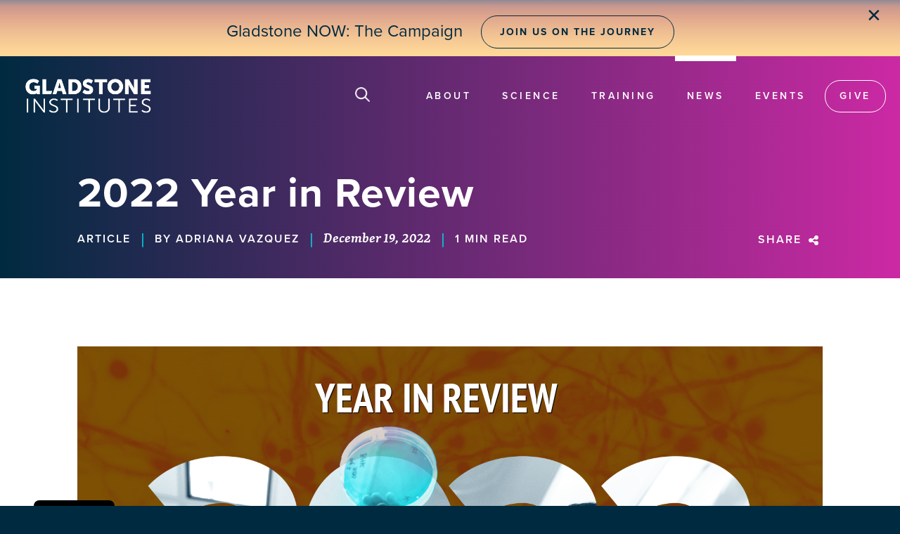

--- FILE ---
content_type: text/html; charset=UTF-8
request_url: https://gladstone.org/news/2022-year-review
body_size: 23368
content:
<!DOCTYPE html>
<html lang="en" dir="ltr">
  <head>
  <script src="https://kit.fontawesome.com/ab377c8756.js" crossorigin="anonymous"></script>
  
  
 <script>
window.dataLayer = window.dataLayer || [];
window.dataLayer.push({
 'event': 'dataLayer-initialized',
 'userType': ''
});
</script>



<!-- Google Tag Manager -->
<script>(function(w,d,s,l,i){w[l]=w[l]||[];w[l].push({'gtm.start':
new Date().getTime(),event:'gtm.js'});var f=d.getElementsByTagName(s)[0],
j=d.createElement(s),dl=l!='dataLayer'?'&l='+l:'';j.async=true;j.src=
'https://www.googletagmanager.com/gtm.js?id='+i+dl;f.parentNode.insertBefore(j,f);
})(window,document,'script','dataLayer','GTM-K92GBK5');</script>
<!-- End Google Tag Manager -->  

  
    <meta charset="utf-8" />
<noscript><style>form.antibot * :not(.antibot-message) { display: none !important; }</style>
</noscript><meta name="description" content="See what we&#039;ve been up to in 2022" />
<link rel="canonical" href="https://gladstone.org/news/2022-year-review" />
<link rel="image_src" href="https://gladstone.org/sites/default/files/styles/news_card/public/news-events/2022-year-in-review-hero-hello.jpg?itok=yuqioxUk" />
<meta name="twitter:card" content="summary_large_image" />
<meta name="twitter:site" content="@GladstoneInst" />
<meta name="twitter:description" content="See what we&#039;ve been up to in 2022" />
<meta name="twitter:title" content="2022 Year in Review" />
<meta name="twitter:image" content="https://gladstone.org/sites/default/files/styles/news_card/public/news-events/2022-year-in-review-hero-hello.jpg?itok=yuqioxUk" />
<meta name="Generator" content="Drupal 10 (https://www.drupal.org)" />
<meta name="MobileOptimized" content="width" />
<meta name="HandheldFriendly" content="true" />
<meta name="viewport" id="viewport" content="width=device-width, initial-scale=1, user-scalable=yes" />
<link rel="icon" href="/sites/default/files/Social-Media_0.png" type="image/png" />

    <title>2022 Year in Review</title>
    <link rel="stylesheet" media="all" href="/modules/contrib/ajax_loader/css/throbber-general.css?t76csk" />
<link rel="stylesheet" media="all" href="/libraries/drupal-superfish/css/superfish.css?t76csk" />
<link rel="stylesheet" media="all" href="/modules/custom/miniorange_saml/css/miniorange_saml.module.css?t76csk" />
<link rel="stylesheet" media="all" href="/themes/contrib/stable/css/core/components/progress.module.css?t76csk" />
<link rel="stylesheet" media="all" href="/themes/contrib/stable/css/core/components/ajax-progress.module.css?t76csk" />
<link rel="stylesheet" media="all" href="/themes/contrib/stable/css/system/components/align.module.css?t76csk" />
<link rel="stylesheet" media="all" href="/themes/contrib/stable/css/system/components/fieldgroup.module.css?t76csk" />
<link rel="stylesheet" media="all" href="/themes/contrib/stable/css/system/components/container-inline.module.css?t76csk" />
<link rel="stylesheet" media="all" href="/themes/contrib/stable/css/system/components/clearfix.module.css?t76csk" />
<link rel="stylesheet" media="all" href="/themes/contrib/stable/css/system/components/details.module.css?t76csk" />
<link rel="stylesheet" media="all" href="/themes/contrib/stable/css/system/components/hidden.module.css?t76csk" />
<link rel="stylesheet" media="all" href="/themes/contrib/stable/css/system/components/item-list.module.css?t76csk" />
<link rel="stylesheet" media="all" href="/themes/contrib/stable/css/system/components/js.module.css?t76csk" />
<link rel="stylesheet" media="all" href="/themes/contrib/stable/css/system/components/nowrap.module.css?t76csk" />
<link rel="stylesheet" media="all" href="/themes/contrib/stable/css/system/components/position-container.module.css?t76csk" />
<link rel="stylesheet" media="all" href="/themes/contrib/stable/css/system/components/reset-appearance.module.css?t76csk" />
<link rel="stylesheet" media="all" href="/themes/contrib/stable/css/system/components/resize.module.css?t76csk" />
<link rel="stylesheet" media="all" href="/themes/contrib/stable/css/system/components/system-status-counter.css?t76csk" />
<link rel="stylesheet" media="all" href="/themes/contrib/stable/css/system/components/system-status-report-counters.css?t76csk" />
<link rel="stylesheet" media="all" href="/themes/contrib/stable/css/system/components/system-status-report-general-info.css?t76csk" />
<link rel="stylesheet" media="all" href="/themes/contrib/stable/css/system/components/tablesort.module.css?t76csk" />
<link rel="stylesheet" media="all" href="/themes/contrib/stable/css/views/views.module.css?t76csk" />
<link rel="stylesheet" media="all" href="/modules/contrib/ajax_loader/css/three-bounce.css?t76csk" />
<link rel="stylesheet" media="all" href="/modules/contrib/extlink/css/extlink.css?t76csk" />
<link rel="stylesheet" media="all" href="/sites/default/files/css/responsive_menu_breakpoint.css?t76csk" />
<link rel="stylesheet" media="all" href="/libraries/mmenu/dist/mmenu.css?t76csk" />
<link rel="stylesheet" media="all" href="/modules/contrib/responsive_menu/css/responsive_menu.css?t76csk" />
<link rel="stylesheet" media="all" href="/modules/contrib/simple_popup_blocks/css/simple_popup_blocks.css?t76csk" />
<link rel="stylesheet" media="all" href="/themes/contrib/stable/css/core/assets/vendor/normalize-css/normalize.css?t76csk" />
<link rel="stylesheet" media="all" href="/themes/contrib/stable/css/core/normalize-fixes.css?t76csk" />
<link rel="stylesheet" media="all" href="//maxcdn.bootstrapcdn.com/bootstrap/3.3.7/css/bootstrap.min.css" />
<link rel="stylesheet" media="all" href="/themes/custom/showcase_lite/css/base/layout.css?t76csk" />
<link rel="stylesheet" media="all" href="/themes/custom/showcase_lite/css/base/typography.css?t76csk" />
<link rel="stylesheet" media="all" href="/themes/custom/showcase_lite/css/base/elements.css?t76csk" />
<link rel="stylesheet" media="all" href="/themes/custom/showcase_lite/css/base/local-base.css?t76csk" />
<link rel="stylesheet" media="all" href="/themes/contrib/classy/css/components/progress.css?t76csk" />
<link rel="stylesheet" media="all" href="/themes/contrib/classy/css/components/action-links.css?t76csk" />
<link rel="stylesheet" media="all" href="/themes/contrib/classy/css/components/button.css?t76csk" />
<link rel="stylesheet" media="all" href="/themes/contrib/classy/css/components/collapse-processed.css?t76csk" />
<link rel="stylesheet" media="all" href="/themes/contrib/classy/css/components/container-inline.css?t76csk" />
<link rel="stylesheet" media="all" href="/themes/contrib/classy/css/components/details.css?t76csk" />
<link rel="stylesheet" media="all" href="/themes/contrib/classy/css/components/exposed-filters.css?t76csk" />
<link rel="stylesheet" media="all" href="/themes/contrib/classy/css/components/field.css?t76csk" />
<link rel="stylesheet" media="all" href="/themes/contrib/classy/css/components/form.css?t76csk" />
<link rel="stylesheet" media="all" href="/themes/contrib/classy/css/components/icons.css?t76csk" />
<link rel="stylesheet" media="all" href="/themes/contrib/classy/css/components/inline-form.css?t76csk" />
<link rel="stylesheet" media="all" href="/themes/contrib/classy/css/components/item-list.css?t76csk" />
<link rel="stylesheet" media="all" href="/themes/contrib/classy/css/components/link.css?t76csk" />
<link rel="stylesheet" media="all" href="/themes/contrib/classy/css/components/links.css?t76csk" />
<link rel="stylesheet" media="all" href="/themes/contrib/classy/css/components/menu.css?t76csk" />
<link rel="stylesheet" media="all" href="/themes/contrib/classy/css/components/more-link.css?t76csk" />
<link rel="stylesheet" media="all" href="/themes/contrib/classy/css/components/tabledrag.css?t76csk" />
<link rel="stylesheet" media="all" href="/themes/contrib/classy/css/components/tableselect.css?t76csk" />
<link rel="stylesheet" media="all" href="/themes/contrib/classy/css/components/tablesort.css?t76csk" />
<link rel="stylesheet" media="all" href="/themes/contrib/classy/css/components/tabs.css?t76csk" />
<link rel="stylesheet" media="all" href="/themes/contrib/classy/css/components/textarea.css?t76csk" />
<link rel="stylesheet" media="all" href="/themes/contrib/classy/css/components/ui-dialog.css?t76csk" />
<link rel="stylesheet" media="all" href="/themes/contrib/classy/css/components/messages.css?t76csk" />
<link rel="stylesheet" media="all" href="/themes/contrib/classy/css/components/node.css?t76csk" />
<link rel="stylesheet" media="all" href="/themes/custom/showcase_lite/css/components/fixed-header.css?t76csk" />
<link rel="stylesheet" media="all" href="/themes/custom/showcase_lite/css/components/messages.css?t76csk" />
<link rel="stylesheet" media="all" href="/themes/custom/showcase_lite/css/components/node.css?t76csk" />
<link rel="stylesheet" media="all" href="/themes/custom/showcase_lite/css/components/alert.css?t76csk" />
<link rel="stylesheet" media="all" href="/themes/custom/showcase_lite/css/components/block.css?t76csk" />
<link rel="stylesheet" media="all" href="/themes/custom/showcase_lite/css/components/better-exposed-filters.css?t76csk" />
<link rel="stylesheet" media="all" href="/themes/custom/showcase_lite/css/components/more-links.css?t76csk" />
<link rel="stylesheet" media="all" href="/themes/custom/showcase_lite/css/components/forms.css?t76csk" />
<link rel="stylesheet" media="all" href="/themes/custom/showcase_lite/css/components/item-list.css?t76csk" />
<link rel="stylesheet" media="all" href="/themes/custom/showcase_lite/css/components/inline-list.css?t76csk" />
<link rel="stylesheet" media="all" href="/themes/custom/showcase_lite/css/components/site-branding.css?t76csk" />
<link rel="stylesheet" media="all" href="/themes/custom/showcase_lite/css/components/tables.css?t76csk" />
<link rel="stylesheet" media="all" href="/themes/custom/showcase_lite/css/components/tabs.css?t76csk" />
<link rel="stylesheet" media="all" href="/themes/custom/showcase_lite/css/components/progress-bars.css?t76csk" />
<link rel="stylesheet" media="all" href="/themes/custom/showcase_lite/css/components/layout-switcher.css?t76csk" />
<link rel="stylesheet" media="all" href="/themes/custom/showcase_lite/css/components/menu.css?t76csk" />
<link rel="stylesheet" media="all" href="/themes/custom/showcase_lite/css/components/views.css?t76csk" />
<link rel="stylesheet" media="all" href="//fonts.googleapis.com/css?family=Open+Sans:400,400i,600,600i,700,700i,800,800i&amp;amp;subset=greek" />
<link rel="stylesheet" media="all" href="//fonts.googleapis.com/css?family=Roboto+Condensed:400italic,700italic,400,300,700&amp;subset=latin-ext,latin,greek" />
<link rel="stylesheet" media="all" href="//fonts.googleapis.com/css?family=PT+Serif:400,700,400italic,700italic&amp;subset=latin,latin-ext" />
<link rel="stylesheet" media="all" href="//fonts.googleapis.com/css?family=Source+Code+Pro&amp;subset=latin,latin-ext" />
<link rel="stylesheet" media="all" href="/themes/custom/showcase_lite/css/theme/local-theme.css?t76csk" />

    
    <link rel="stylesheet" href="https://use.typekit.net/cxb6mcr.css">
  </head>
  <body class="news path-news-2022-year-review layout-no-sidebars wide hff-08 pff-06 sff-08 slff-08 headings-wide-spacing-enabled fixed-header-enabled">
  <script>document.body.className += ' fade-out';</script>
  
  
    <!-- Google Tag Manager (noscript) - Install in Body -->
<noscript>
<iframe src="https://www.googletagmanager.com/ns.html?id=GTM-K92GBK5" height="0" width="0" style="display:none;visibility:hidden"></iframe>
</noscript>
<!-- End Google Tag Manager (noscript) - Install in Body -->
    
        <a href="#main-content" class="visually-hidden focusable">
      Skip to main content
    </a>
    
      <div class="dialog-off-canvas-main-canvas" data-off-canvas-main-canvas>
    
<style>
 #topbar 
 {background-image: url('/sites/default/files/2024-09/Dawn-Light-Repeat.png');

    background-repeat: repeat-x; /* Repeat the image horizontally */
    background-size: auto 100%; /* Ensure it stretches to fill the height */
    width: 100vw; /* Full width of the viewport */
   height: 80px; /* Set the desired height */
    margin: 0;
    
    /* Flexbox to center the text */
    display: flex;
    justify-content: center; /* Horizontal centering */
    align-items: center; /* Vertical centering */
     position: relative;
  }
  
  #topbar a {
    margin-left: 20px;  
 }

 
  #topbar a:hover {
     background: linear-gradient(to right, #084b70, #032c42); /* Gradient background on hover */
    color: rgba(255, 255, 255, 1); /* Change text color to white for contrast */
    transition: background 0.3s ease, color 0.3s ease; /* Smooth transition for background and color */
    border-color: rgba(0, 42, 64, 0.6); /* Keep border color transition */
}
#topbar .button {
    display: inline-block; /* Or block, depending on your needs */
        position: relative; /* Allow positioning adjustments */
     transform: translateY(-2px); /* Raise the button by 2 pixels */
}
 
 #close-topbar {
    font-size: 26px;
    color: #002A40;
    cursor: pointer;
    position: absolute;
    right: 2%; /* Move closer to the center */
    top: 4px;
    z-index: 100;
    }

#close-topbar:hover {
           color: #A87F72;   /* Change background on hover */
}


 
 @media (max-width: 768px) {
 	 #topbar p {
       margin-top: 0px !important; 
 padding-top: 30px !important; /*  Adjust top padding if needed */
    }
   
 #topbar a {
    margin-left: 0px; 
 }


    #topbar a.button {
      display: block; /* Force the button onto a new line */
       margin-top: 5px; /* Add space between text and button  */
    }
    #close-topbar {
    	 right: 5%;
    }
/* news */
  }

</style>
<script>
    document.addEventListener("DOMContentLoaded", function() {
        // Check if the topbar should be hidden
        if (sessionStorage.getItem("hideTopBar")) {
            document.getElementById("topbar").style.display = "none";
        }

        // Add event listener to the close button
        document.getElementById("close-topbar").addEventListener("click", function() {
            document.getElementById("topbar").style.display = "none";
            sessionStorage.setItem("hideTopBar", "true");
        });
    });
</script>


<div class="page-container">
<div id="topbar"><p style="padding-top:44px; font-weight:normal;">Gladstone NOW: The Campaign <a href="https://gladstonenow.org/"  class="button outline" rel="noopener" target="_blank">Join Us on the Journey</a><span id="close-topbar" style="cursor: pointer; margin-left: 15px;">&#10005;</span></p></div>



<div class="big-giant-head">

    <div class="header-container">
                      <header role="banner" class="clearfix header region--dark-typography region--gray-background full-width two-columns">
          <div class="container-fluid">
                        <div class="clearfix header__container">
            <div class="search-below">
            <div class="search-below-inner">
            <form action="/google-search" method="GET">
            <input id="search-input" class="search-input" placeholder="Search Keyword(s)" type="text" name="q" style="display:none"/>
            <input type="submit" value="Submit" style="display:none" />
            </form>
            </div>
            </div>
              <div class="row">
                                                  <div class="col-md-4">
                                        <div class="clearfix header__section header-first">
                        <div class="region region-header-first">
    <div id="block-showcase-lite-branding" class="clearfix site-branding block block-system block-system-branding-block">
  
    
    <div class="logo-and-site-name-wrapper clearfix">
          <div class="logo">
        <a href="/" title="Home" rel="home" class="site-branding__logo">
          <img class="off-scrl" src="/sites/default/files/GladstoneLogoWh.png" alt="Home" />
          <img class="on-scrl" src="/sites/default/files/GladstoneLogoNv.png" alt="Home" />
        </a>
      </div>
              </div>
</div>
<div id="block-responsivemenumobileicon" class="responsive-menu-toggle-wrapper responsive-menu-toggle clearfix block block-responsive-menu block-responsive-menu-toggle">
  
    
      <div class="content">
      <a id="toggle-icon" class="toggle responsive-menu-toggle-icon" title="Menu" href="#off-canvas">
  <span class="icon"></span><span class="label">Menu</span>
</a>
    </div>
  </div>

  </div>

                    </div>
                                      </div>
                                                  <div class="col-md-8">
                                        <div class="clearfix header__section header-second">
                        <div class="region region-header">
    <div id="block-searchicon" class="clearfix block block-block-content block-block-content8acdf7a0-b4b7-49e8-9e8b-694518c63d40">
  
    
      <div class="content">
      
            <div class="clearfix text-formatted field field--name-body field--type-text-with-summary field--label-hidden field__item"><img alt="search icon" class="pocus off-scrl" src="/themes/custom/showcase_lite/images/search-icon.png" />
<img alt="scroll search icon" class="pocus on-scrl" src="/themes/custom/showcase_lite/images/search-icon-nv.png" /></div>
      
    </div>
  </div>
<div id="block-mainnavigation-2" class="clearfix block block-superfish block-superfishmain">
  
    
      <div class="content">
      
<ul id="superfish-main" class="menu sf-menu sf-main sf-horizontal sf-style-none">
  
<li id="main-menu-link-contentec177805-cd19-4011-9d2a-730bffcb0770" class="sf-depth-1 menuparent"><a href="/about" class="sf-depth-1 menuparent">About</a><ul><li id="main-menu-link-contenta58c8004-dbdd-473d-9c7d-45b933a4bedf" class="sf-depth-2 sf-no-children"><a href="/people" class="sf-depth-2">People</a></li><li id="main-menu-link-content353c6936-53b7-4b6c-83d8-01460add4c93" class="sf-depth-2 sf-no-children"><a href="/our-core-values" class="sf-depth-2">Core Values</a></li><li id="main-menu-link-contentebbe6ae0-c06b-4709-a6ab-ec04b12d6cae" class="sf-depth-2 sf-no-children"><a href="/about#finances" class="sf-depth-2">Finances</a></li><li id="main-menu-link-contenta51d07ea-dc8c-466a-830f-b776efe25b87" class="sf-depth-2 sf-no-children"><a href="/people/foundation-board" class="sf-depth-2">Gladstone Foundation</a></li><li id="main-menu-link-contentfdda1b91-039b-465e-9b46-fbd2f96d51a4" class="sf-depth-2 sf-no-children"><a href="/about/history" class="sf-depth-2">History</a></li><li id="main-menu-link-contente5031172-5afd-4fb1-af5c-af1d2b49b131" class="sf-depth-2 sf-no-children"><a href="/ogawa-yamanaka-stem-cell-prize" class="sf-depth-2">Ogawa-Yamanaka Stem Cell Prize</a></li><li id="main-menu-link-contentd60b06e4-a8a5-4a8e-b051-4291971584d6" class="sf-depth-2 sf-no-children"><a href="/about#contact" class="sf-depth-2">Contact</a></li></ul></li><li id="main-menu-link-content2fd8e091-0f6f-488c-8327-870a7667f9bb" class="sf-depth-1 menuparent"><a href="/science" class="sf-depth-1 menuparent">Science</a><ul><li id="main-menu-link-content9f48d697-aaff-4bc8-9d5d-0bb99cb9250f" class="sf-depth-2 sf-no-children"><a href="/science/institutes" class="sf-depth-2">Institutes</a></li><li id="main-menu-link-contenta99233e4-460c-4de2-879e-0b8681c72d32" class="sf-depth-2 sf-no-children"><a href="/science#centers" class="sf-depth-2">Centers</a></li><li id="main-menu-link-content6c639096-f891-4d1f-bdb3-36839a5e5f6e" class="sf-depth-2 sf-no-children"><a href="/science/cores" class="sf-depth-2">Core Facilities</a></li><li id="main-menu-link-content372262d3-f1a1-416a-91f7-6ed89b70f411" class="sf-depth-2 sf-no-children"><a href="/people/investigators" class="sf-depth-2">Investigators</a></li><li id="main-menu-link-content7d607630-2961-4c68-ae9f-f8824648a1fc" class="sf-depth-2 sf-no-children"><a href="/industry-partners" class="sf-depth-2">Industry Partners</a></li><li id="main-menu-link-content9f87c22d-7b75-4920-91b0-fe4e4d3648d2" class="sf-depth-2 sf-no-children"><a href="/science/programs" class="sf-depth-2">Programs</a></li></ul></li><li id="main-menu-link-contentc4e8c4f7-8d5c-430b-a475-a02e5e0230fa" class="sf-depth-1 menuparent"><a href="/training" class="sf-depth-1 menuparent">Training</a><ul><li id="main-menu-link-contentba2445f4-4738-44f3-92b4-154306766274" class="sf-depth-2 sf-no-children"><a href="/training/academic-affairs" class="sf-depth-2">Academic Affairs</a></li><li id="main-menu-link-contentd757d4e1-b20f-401a-bb06-cc6043f060e5" class="sf-depth-2 sf-no-children"><a href="/training/postdocs" class="sf-depth-2">Postdocs</a></li><li id="main-menu-link-content80d70947-0c90-44b3-837d-be54dbd481e4" class="sf-depth-2 sf-no-children"><a href="/training/graduate-students" class="sf-depth-2">Graduate Students</a></li><li id="main-menu-link-content1606964c-6173-446c-8e9a-e8c8287ae23b" class="sf-depth-2 sf-no-children"><a href="/cirm-scholars" class="sf-depth-2">CIRM Scholars Program</a></li><li id="main-menu-link-content7bacc720-5f94-478b-a9a2-f03120667d4d" class="sf-depth-2 sf-no-children"><a href="/nomis-gladstone-fellowship-program" class="sf-depth-2">NOMIS–Gladstone Fellowship Program</a></li><li id="main-menu-link-content0bf33cd5-b878-4825-9439-dbdb7ec2e5c1" class="sf-depth-2 sf-no-children"><a href="/training/pumas-summer-internship-program" class="sf-depth-2">PUMAS Summer Internship Program</a></li></ul></li><li id="main-menu-link-contentd0e78487-c734-4b03-be04-5d9804723b1b" class="active-trail sf-depth-1 menuparent"><a href="/news" class="sf-depth-1 menuparent">News</a><ul><li id="main-menu-link-contentb6ce2eca-6567-4b1a-a822-5cb68b5af7fd" class="sf-depth-2 sf-no-children"><a href="https://gladstone.org/news/press-room" class="sf-depth-2 sf-external">Press Room</a></li><li id="main-menu-link-contentb38106ba-9153-4edd-a2fd-34c41b8daa5d" class="sf-depth-2 sf-no-children"><a href="/news/audio-news" class="sf-depth-2">Audio News</a></li></ul></li><li id="main-menu-link-contentb916fc5c-0841-477f-b3ba-3c2810e6d392" class="sf-depth-1 sf-no-children"><a href="/events" class="sf-depth-1">Events</a></li><li id="main-menu-link-content0772936b-2355-40b4-b9af-5f9750726d1c" class="sf-depth-1 sf-no-children"><a href="/giving" class="sf-depth-1">Give</a></li>
</ul>

    </div>
  </div>

  </div>

                    </div>
                                      </div>
                              </div>
            </div>
                      </div>
                  </header>
              
    </div>


    <div id="page-start" class="clearfix page-start"></div>
  <a name="main-content"></a>
      <div class="system-messages clearfix">
      <div class="container">
        <div class="row">
          <div class="col-md-12">
              <div class="region region-system-messages">
    <div data-drupal-messages-fallback class="hidden"></div>
<div id="block-showcase-lite-page-title" class="clearfix block block-core block-page-title-block">
  
    
      <div class="content">
      
  <h1 class="title page-title"><span class="field field--name-title field--type-string field--label-hidden">2022 Year in Review</span>
</h1>


    </div>
  </div>
<div class="views-element-container clearfix block block-views block-views-blockauthored-authored" id="block-views-block-authored-authored">
  
    
      <div class="content">
      <div><div class="view view-authored view-id-authored view-display-id-authored js-view-dom-id-5be567b33989daf983037c7163e19ab552538e1f2909759b3756b5cffc7ef40c">
  
    
      
      <div class="view-content">
          <div class="views-row">

<article data-history-node-id="7937" class="node node--type-news node--view-mode-newsheader clearfix">
  <div class="node__container">
    <div class="node__main-content clearfix">
      <header class="node__header">
                  
                      <h2 class="node__title">
              <a href="/news/2022-year-review" rel="bookmark"><span class="field field--name-title field--type-string field--label-hidden">2022 Year in Review</span>
</a>
            </h2>
                    
                        </header>
      <span class="header-author">Article</span> <span class="header-divider">|</span> <span class="header-author">By Adriana Vazquez</span> <span class="header-divider">|</span> <span class="header-date">December 19, 2022</span> <span class="header-divider">|</span> <span class="header-readtime">1
 min read</span>
    </div>
  </div>
</article>
</div>

    </div>
  
          </div>
</div>

    </div>
  </div>
<div class="views-element-container clearfix block block-views block-views-blockauthored-social" id="block-views-block-authored-social">
  
    
      <div class="content">
      <div><div class="view view-authored view-id-authored view-display-id-social js-view-dom-id-595e0b8c3c5ea061f10cd2802a17756f6c5bd965e0ec0449eb72b3634dd4cca4">
  
    
      
      <div class="view-content">
          <div class="views-row"><div class="views-field views-field-nid"><span class="field-content"><div id="sharepop">
<div id="copy-button"></div>
<div id="email-button"><a href="mailto:?subject=2022 Year in Review&amp;body=See what we&#039;ve been up to in 2022 * View at https://gladstone.org/news/2022-year-review"> Send as Email <i class="fa-solid fa-envelope"></i></a></div>
</div>
</span></div></div>

    </div>
  
            <div class="view-footer">
      <div onclick="toggle_visibility('sharepop');"    id="sharebutt" title="Share this story">Share  <i class="fa-solid fa-share-nodes"></i></div>



<style>
#sharepop{display:none}
.event #intro td, .event #intro th {text-align:left;}
.event #intro td li , .event #intro th li  {font-size:18px}
.event #intro td li a, .event #intro th li a {font-size:18px}
#block-views-block-authored-social .fa, #block-views-block-authored-social .fa-solid{color:unset;font-size: 16px; vertical-align: middle;padding: 0 4px;}
#sharepop {position:absolute; right:0; top:24px;background:#EDF5F6; overflow:visible; z-index:1000; padding:14px; text-align:left;width:225px; border-radius:2px;box-shadow: 3px 3px  #002A40;font-size:16px; font-weight:bold;text-transform:uppercase;}
 #sharebutt   { text-transform: uppercase;color: white;font-size: 16px;font-weight: 600;letter-spacing: 2px; cursor:pointer}
#sharebutt:hover{color: rgba(255, 255, 255, .7) !important;}
#copy-button,#email-button {text-align:left;position:relative;margin-bottom:20px;cursor:pointer; }
#copy-button a, #email-button a {color:#002A40 !important}
#copy-button a:hover,#email-button a:hover{text-decoration:none; }
#copy-button a:hover, #email-button a:hover {color:#CC29A4 !important}
#copy-button .fa-solid{position:absolute; right:7px}
#email-button .fa-solid{position:absolute; right:6px}
.views-field-nid {position:relative}
</style>








<script src="https://cdnjs.cloudflare.com/ajax/libs/clipboard.js/2.0.4/clipboard.min.js" ></script>
<script>
//Inititalize ClipboardJS
new ClipboardJS('.btnClipboardJS');

// SET data-clipboard-text TO CURRENT URL ON PAGE LOAD
window.onload = function currentURL() {
  const URL = window.location.href;
  document.getElementById('copy-button').innerHTML = '<a   onClick="ShowCopy()" data-clipboard-text="' + URL + '" id="alertCard" class="btnClipboardJS">Copy Link <i class="fa-solid fa-copy" aria-hidden="true"></i></a>';
}

</script>



<script type="text/javascript">
   function toggle_visibility(id) {
       var e = document.getElementById(id);
       if(e.style.display == 'block')
          e.style.display = 'none';
       else
          e.style.display = 'block';
   }
</script>
<script src="https://code.jquery.com/jquery-3.7.1.js"></script>
<script>
$( "#sharepop" ).on( "mouseleave", function() {
  toggle_visibility('sharepop');
} );
</script>

<script>
function ShowCopy() {
document.getElementById('copy-button').innerHTML = 'Link Copied';
}
</script>


    </div>
    </div>
</div>

    </div>
  </div>

  </div>

          </div>
        </div>
      </div>
    </div>
    
  </div>  

    <div class="clearfix main-content region--dark-typography region--white-background  region--no-separator">
    
      <div class="clearfix main-content__container">
        <div class="row">
          <section>
                        <div class="clearfix main-content__section"
              >
                                <div class="region region-content">
    <div id="block-showcase-lite-content" class="clearfix block block-system block-system-main-block">
  
    
      <div class="content">
      

<article data-history-node-id="7937" class="node node--type-news node--view-mode-full clearfix">
  <div class="node__container">
    <div class="node__main-content clearfix">
      <header class="node__header">
                  
                    
                        </header>
            
            
     
      
      <div id="news">
      
      
                <div class="container">
                
        <div class="caption">
         &nbsp;
        </div>
        
                
        
        
            <div class="clearfix text-formatted field field--name-field-story field--type-text-long field--label-hidden field__item"><p><iframe allowfullscreen="" frameborder="0" height="650" mozallowfullscreen="" src="https://cdn.knightlab.com/libs/timeline3/latest/embed/index.html?source=1pbCcglsbYNb3KMol5D3hkx8SlU5ZL9Nzl97nqkQP0cA&amp;font=Default&amp;lang=en&amp;initial_zoom=2&amp;height=650" webkitallowfullscreen="" width="100%"></iframe></p></div>
      
        
        
        </div>
                
        
        
                
        
        
               
        
        
                
        
        
                
        
                
        
        
        
                
        
        
                
        
        
        
                
        
        
                
        
        
                
        
        
                
        
        
                
        
        
                
        
        
                
        
        
                
        
        
        
        
        
        <div id="if-release" class="container">
        
        <div class="views-element-container"><div class="view view-if-news-release view-id-if_news_release view-display-id-news_release js-view-dom-id-b6379b6593021ba794c46b7f7fd9c9b33709ef74131085f1a3f6479f1495efbf">
  
    
      
  
          </div>
</div>

        
        </div>
        
        
                  
          
       </div>
        

                <div class="addedblock">
        <div class="container">
        
            <div class="clearfix text-formatted field field--name-body field--type-text-with-summary field--label-hidden field__item"> <div class="container">
       <h2>Want to Join the Team?</h2>
       <p>Our people are our most important asset. We offer a wide array of career opportunities both in our administrative offices and in our labs.</p>
       <a class="button magenta" title="Gladstone Career Portal-view current job openings" href="/careers" target="_blank">Explore Careers</a>
 </div>
      </div>
      
        </div>
        </div>
                </div>
          </div>
  </div>
  
    <style>.news .field--name-field-story {padding-top:unset;}</style>
    

  <style>
  #experts .owl-nav{display:none}
  .cloned{visibility:hidden}
  </style>
 

    
  
  


<script>
var acc = document.getElementsByClassName("accordion");
var i;

for (i = 0; i < acc.length; i++) {
  acc[i].addEventListener("click", function() {
    this.classList.toggle("active");
    var panel = this.nextElementSibling;
    if (panel.style.maxHeight){
      panel.style.maxHeight = null;
    } else {
      panel.style.maxHeight = panel.scrollHeight + "px";
    } 
  });
}


var opensezame = document.getElementById('opened');
opensezame.classList.toggle("active");
var panel = opensezame.nextElementSibling;
panel.style.maxHeight = panel.scrollHeight + "px";


</script>

<script src="/core/assets/vendor/jquery/jquery.min.js?v=3.2.1:2:28017"></script>

    <script>
    document.getElementById('if-release').innerHTML = document.getElementById('if-release').innerHTML.replace( /CSV file successfully filtered and rewritten./g, "");

    
    $("#experts").children().each(function () {
    $(this).html( $(this).html().replace(/President, Gladstone Institute of Cardiovascular Disease/g,"President, Gladstone Institutes") );
    $(this).html( $(this).html().replace(/CSV file successfully filtered and rewritten./g, "") );

});
</script>



<script src="/libraries/owl-carousel2/owl.carousel.js"></script>
       
       <script>
      var owl = $('.owl-carousel');
      owl.owlCarousel({
        margin: 10,
        touchDrag  : false,
        mouseDrag  : false,
        lazyLoad:true,
        lazyLoadEager: 1,
        loop: true,
        responsive: {
          0: {
            items: 1
          },
          600: {
            items: 2
          },
          1000: {
            items: 3,
            nav: true
          }
        }
      })
      
            // disable scroll
owl.on('drag.owl.carousel', function(event) {
    document.ontouchmove = function (e) {
        e.preventDefault()
    }
})

// enable scroll
owl.on('dragged.owl.carousel', function(event) {
    document.ontouchmove = function (e) {
        return true
    }
})
    </script>
        
    
    </div>
  </div>
<div class="views-element-container clearfix block block-views block-views-blocknews-search-up-next" id="block-views-block-news-search-up-next">
  
    
      <div class="content">
      <div><div class="view view-news-search view-id-news_search view-display-id-up_next js-view-dom-id-6a2538f9ba727803735b9365f54866fcb28977ed5ed44f0028a75bce03470c1c">
  
    
      <div class="view-header">
      <div class="container">
<hs>Up Next</hs>
</div>
<br><br>
    </div>
      
      <div class="view-content">
          <div class="views-row">

<article data-history-node-id="8926" class="node node--type-news node--view-mode-card clearfix">
  <div class="node__container">
    <div class="node__main-content clearfix">
      <header class="node__header">
                  
                      <h2 class="node__title">
              <a href="/news/mentorship-legacy-creating-opportunity-early-career-scientists" rel="bookmark"><span class="field field--name-title field--type-string field--label-hidden">From Mentorship to Legacy: Creating Opportunity for Early Career Scientists  </span>
</a>
            </h2>
                    
                        </header>
        <div class="container">
  <div class="row">
    <div class="col-sm-6">
    <div class="imgbox">
                    <a href="/news/mentorship-legacy-creating-opportunity-early-career-scientists" hreflang="en"><img src="/sites/default/files/styles/news_card/public/news/_aaa6532-hero.jpg?itok=D_XWEx0Q" width="800" height="520" alt="Hero img" loading="lazy" class="image-style-news-card" />

</a>

            </div>
    </div>
    <div class="col-sm-6">
    <span class="mediatype">Article</span>
      <span class="postdate">
      August 22, 2025</span>
                   <h3><a href="/news/mentorship-legacy-creating-opportunity-early-career-scientists"><span class="field field--name-title field--type-string field--label-hidden">From Mentorship to Legacy: Creating Opportunity for Early Career Scientists  </span>
</a></h3>
                        <p>Robert and Linda Mahley’s commitment to trainee development continues through Gladstone’s annual Career Advancement Awards.</p>
                  <a class="catbutt" href="/news?categories=Graduate Students and Postdocs">Graduate Students and Postdocs</a>
            <a class="catbutt" href="/news?categories=History">History</a>
          </div>
     </div>
     </div>
    </div>
  </div>
</article>
</div>
    <div class="views-row">

<article data-history-node-id="8913" class="node node--type-news node--view-mode-card clearfix">
  <div class="node__container">
    <div class="node__main-content clearfix">
      <header class="node__header">
                  
                      <h2 class="node__title">
              <a href="/news/gladstone-mourns-loss-founding-trustee-richard-d-jones" rel="bookmark"><span class="field field--name-title field--type-string field--label-hidden">Gladstone Mourns the Loss of Founding Trustee Richard D. Jones</span>
</a>
            </h2>
                    
                        </header>
        <div class="container">
  <div class="row">
    <div class="col-sm-6">
    <div class="imgbox">
                    <a href="/news/gladstone-mourns-loss-founding-trustee-richard-d-jones" hreflang="en"><img src="/sites/default/files/styles/news_card/public/news-events/hero_dsc9887.jpg?itok=8DfUfgX3" width="800" height="520" alt="photo of Dick Jones" loading="lazy" class="image-style-news-card" />

</a>

            </div>
    </div>
    <div class="col-sm-6">
    <span class="mediatype">Article</span>
      <span class="postdate">
      August 12, 2025</span>
                   <h3><a href="/news/gladstone-mourns-loss-founding-trustee-richard-d-jones"><span class="field field--name-title field--type-string field--label-hidden">Gladstone Mourns the Loss of Founding Trustee Richard D. Jones</span>
</a></h3>
                        <p>Jones lent Gladstone his time and expertise for nearly 50 years.</p>
                  <a class="catbutt" href="/news?categories=History">History</a>
            <a class="catbutt" href="/news?categories=Institutional News">Institutional News</a>
          </div>
     </div>
     </div>
    </div>
  </div>
</article>
</div>
    <div class="views-row">

<article data-history-node-id="8877" class="node node--type-news node--view-mode-card clearfix">
  <div class="node__container">
    <div class="node__main-content clearfix">
      <header class="node__header">
                  
                      <h2 class="node__title">
              <a href="/news/remembering-bill-rutter-biotech-visionary-and-champion-gladstone" rel="bookmark"><span class="field field--name-title field--type-string field--label-hidden">Remembering Bill Rutter, a Biotech Visionary and Champion of Gladstone</span>
</a>
            </h2>
                    
                        </header>
        <div class="container">
  <div class="row">
    <div class="col-sm-6">
    <div class="imgbox">
                    <a href="/news/remembering-bill-rutter-biotech-visionary-and-champion-gladstone" hreflang="en"><img src="/sites/default/files/styles/news_card/public/news-events/rutter.png?itok=WZTpVYZS" width="800" height="520" alt="william rutter" loading="lazy" class="image-style-news-card" />

</a>

            </div>
    </div>
    <div class="col-sm-6">
    <span class="mediatype">Article</span>
      <span class="postdate">
      July 16, 2025</span>
                   <h3><a href="/news/remembering-bill-rutter-biotech-visionary-and-champion-gladstone"><span class="field field--name-title field--type-string field--label-hidden">Remembering Bill Rutter, a Biotech Visionary and Champion of Gladstone</span>
</a></h3>
                        <p>William J. Rutter, PhD, was a pioneering force in biomedicine whose vision shaped San Francisco’s Mission Bay neighborhood into a hub for innovation and discovery.</p>
                  <a class="catbutt" href="/news?categories=History">History</a>
            <a class="catbutt" href="/news?categories=Profile">Profile</a>
          </div>
     </div>
     </div>
    </div>
  </div>
</article>
</div>

    </div>
  
            <div class="view-footer">
      <p class="morbut"><a class="button magenta" href="/news">More News</a></p>

<style>
.morbut{margin-bottom:72px;margin-top:60px;text-align:center}
</style>

<script src="/core/assets/vendor/jquery/jquery.min.js?v=3.2.1:2:28017"></script>

<script>
$('a.catbutt:contains("EAsAAs")').remove();
$('a.catbutt:contains("Event Coordinators Network")').remove();
$('a.catbutt:contains("Graduate Organization GO")').remove();
$('a.catbutt:contains("Green Team")').remove();
$('a.catbutt:contains("LGBTQ")').remove();
$('a.catbutt:contains("Mentoring Task Force")').remove();
$('a.catbutt:contains("Postdoc Advisory Committee")').remove();
$('a.catbutt:contains("Research Associates Committee")').remove();
$('a.catbutt:contains("Safety Team")').remove();
$('a.catbutt:contains("Student Outreach and Science Education")').remove();
$('a.catbutt:contains("Womens Initiative")').remove();

$('a.catbutt:contains("Administration and Finance")').remove();
$('a.catbutt:contains("Communications")').remove();
$('a.catbutt:contains("Corporate Ventures and Translation")').remove();
$('a.catbutt:contains("Diversity and Outreach")').remove();
$('a.catbutt:contains("Facilities")').remove();
$('a.catbutt:contains("Finance")').remove();
$('a.catbutt:contains("Grants and Contracts")').remove();
$('a.catbutt:contains("Human Resources")').remove();
$('a.catbutt:contains("Information Technology")').remove();
$('a.catbutt:contains("Intellectual Property and Legal Affairs")').remove();
$('a.catbutt:contains("Office of Postdoctoral and Graduate Affairs")').remove();
$('a.catbutt:contains("Office of the President")').remove();
$('a.catbutt:contains("Philanthropy")').remove();
$('a.catbutt:contains("Purchasing")').remove();

$('a.catbutt:contains("Assay Development and Drug Discovery Core")').remove();
$('a.catbutt:contains("Transgenic Gene Targeting")').remove();
$('a.catbutt:contains("Behavioral Core")').remove();
$('a.catbutt:contains("Bioinformatics Core")').remove();
$('a.catbutt:contains("Flow Cytometry Core")').remove();
$('a.catbutt:contains("Genomics Core")').remove();
$('a.catbutt:contains("Histology and Light Microscopy Core")').remove();
$('a.catbutt:contains("Mass Spectrometry Facility")').remove();
$('a.catbutt:contains("Stem Cell Core")').remove();
$('a.catbutt:contains("Transgenic Gene Targeting Core")').remove();
</script>

<script>
$.ajax({
	//...stuff...
	cache: false,
	headers: { "cache-control": "no-cache" },
	//...more stuff...
});
</script>
    </div>
    </div>
</div>

    </div>
  </div>

  </div>

                          </div>
                      </section>
                            </div>
      
    </div>
  </div>
  
           <footer class="clearfix footer region--light-typography region--dark-background region--no-separator ">
            <div class="container">
        <div class="clearfix footer__container">
          <div class="row">
                          <div class="col-sm-6">
                                <div class="clearfix footer__section footer-first"
                  >
                    <div class="region region-footer-first">
    <div id="block-footerlogoandtext" class="clearfix block block-block-content block-block-content070d0444-f1db-41b9-b0e5-c612e818de00">
  
    
      <div class="content">
      
            <div class="clearfix text-formatted field field--name-body field--type-text-with-summary field--label-hidden field__item"><p><img alt="Gladstone Logo" data-entity-type="file" data-entity-uuid="d46b018a-8f64-44cc-a976-32422aa080da" src="/sites/default/files/inline-images/GladstoneLogoBlu.png" width="200px" /></p>

<p class="small">Gladstone Institutes is an independent state-of-the-art biomedical research institution that empowers its world-class scientists to find new pathways to cures.</p>



<p><a title="Gladstone Facebook page" href="https://www.facebook.com/gladstoneinstitutes" target="_blank"><i class="fa fa-facebook" aria-hidden="false"></i></a> <a title="Gladstone Twitter page" href="https://twitter.com/GladstoneInst" target="_blank"><i class="fa-brands fa-x-twitter" aria-hidden="false"></i></a> <a title="Gladstone Youtube channel"  href="https://www.youtube.com/user/GladstoneScience" target="_blank"><i class="fa fa-youtube-play" aria-hidden="false"></i></a> <a title="Gladstone on Instagram"  href="https://www.instagram.com/gladstoneinstitutes/" target="_blank"><i class="fa fa-instagram" aria-hidden="false"></i></a> <a title="Gladstone LinkedIn company profile"  href="https://www.linkedin.com/company/gladstoneinstitutes/" target="_blank"><i class="fa fa-linkedin" aria-hidden="false"></i></a> <a title="Gladstone Bluesky company profile"  href="https://bsky.app/profile/gladstoneinst.bsky.social" target="_blank"><i class="fa-brands fa-bluesky" aria-hidden="false"></i></a> <a title="Gladstone Threads company profile"  href="https://www.threads.net/@gladstoneinstitutes" target="_blank"><i class="fa-brands fa-threads" aria-hidden="false"></i></a></p>
</div>
      
    </div>
  </div>

  </div>

                </div>
                              </div>
                                      <div class="col-sm-6">
                                <div class="clearfix footer__section footer-second"
                  >
                    <div class="region region-footer-second">
    <div id="block-mailchimpsignup" class="clearfix block block-block-content block-block-contentca1523b3-883f-4a8f-82fb-6004e5955761">
  
    
      <div class="content">
      
            <div class="clearfix text-formatted field field--name-body field--type-text-with-summary field--label-hidden field__item"><div id="mailchimp-signup">
<h3>Sign Up for Our Newsletter</h3>
<p class="small">Subscribe to Gladstone's  newsletter <!--  <em>Cell Signals,</em> -->for monthly news and updates.</p>
<!-- Begin Mailchimp Signup Form -->
<div id="mc_embed_signup">
<form action="https://gladstoneinstitutes.us10.list-manage.com/subscribe/post?u=1a62a392ffda799ebdf0313d3&amp;id=f25fc65fc1" method="post" id="mc-embedded-subscribe-form" name="mc-embedded-subscribe-form" class="validate" target="_blank" novalidate>
    <div id="mc_embed_signup_scroll">
<div class="mc-field-group" >
	<input type="email" value="" name="EMAIL" class="required email" id="mce-EMAIL" placeholder="Email Address"><label for="mce-EMAIL" class="form-label-hide">Email Address</label>
</div>
	<div id="mce-responses" class="clear">
		<div class="response" id="mce-error-response" style="display:none"></div>
		<div class="response" id="mce-success-response" style="display:none"></div>
	</div>    <!-- real people should not fill this in and expect good things - do not remove this or risk form bot signups-->
    <div style="position: absolute; left: -5000px;" aria-hidden="true"><input type="text" id="whatsamattau" name="b_1a62a392ffda799ebdf0313d3_f25fc65fc1" tabindex="-1" value=""><label for="whatsamattau" class="form-label-hide">Comments</label></div>
    <div class="clear"><input type="submit" value="Subscribe" name="subscribe" id="mc-embedded-subscribe"></div>
    </div>
</form>
</div>

<!--End mc_embed_signup-->
</div>

<style>
#block-showcase-lite-mailchimpsignup {background: #EDF5F6;}
#mailchimp-signup {text-align:left; padding:48px 0}
#mailchimp-signup h3 {color:#002A40}
#mc-embedded-subscribe {
    color: #002A40 !important;
    border: 1px solid #002A40 !important;
    background: none;
    font-size: 12px;
    border-radius: 40px;
    cursor: pointer;
    padding: 13px 24px;
    font-weight: bold;
    outline: none;
    text-transform: uppercase;
    letter-spacing: 2px;
}
 #mc-embedded-subscribe:hover {
    background: white;
}
</style></div>
      
    </div>
  </div>

  </div>

                </div>
                              </div>
                        <div class="clearfix visible-xs-block"></div>
                        <div class="clearfix visible-xs-block visible-xs-block"></div>
                                  </div>
        </div>
      </div>
    </footer>
      
          <div class="clearfix footer-bottom region--light-typography region--dark-background region--no-separator ">
            <div class="container">
                <div class="clearfix footer-bottom__container">
          <div class="row">
            <div class="col-md-12">
              <div class="clearfix footer-bottom__section">
                  <div class="region region-footer-bottom">
    <div id="block-footeraddressandcopyrightetc" class="clearfix block block-block-content block-block-content35b59adf-34dd-4cb5-912f-296911f75197">
  
    
      <div class="content">
      
            <div class="clearfix text-formatted field field--name-body field--type-text-with-summary field--label-hidden field__item"><hr noshade />
<p><b><span>1650 Owens Street, San Francisco, CA 94158</span> <span class="safety"><a href="/crisis-response-and-building-safety">Crisis Response and Building Safety</a></span>  415.734.2000</b><br>
<span>&copy; 2025 Gladstone Institutes</span> <span>All Rights Reserved</span> <span><a href="https://gladstone.org/terms-conditions">Terms and Conditions</a></span> <a href="https://gladstone.org/conflict-of-interest">Conflict of Interest</a><!-- <a href="https://gladstone.org/entry">COVID-19 Policy for Guests</a> --><br>
Registered 501(c)(3). EIN: 23-7203666</p>
<p id="footerlinks"><a  href="/careers" class="footerlink">Careers</a>  <a href="https://gladstone.org/news/press-room" class="footerlink">For Media</a>  <a href="/about#contact" class="footerlink">Contact</a></p>

<style>
.path-people-sheng-ding .contact-wrapper{display:none}
.path-people-sheng-ding .regjobio {float:unset; clear:unset; }
.path-people-sheng-ding  .user-image {margin-bottom:64px}
@media (max-width: 1199px) {
.path-people-sheng-ding  .user-image {margin-bottom:19px}
}

@media (max-width: 525px) {
.news #Yulia {width:100% !important; padding-right:0 !important}
}
#our-cores .c-nine{display:none}
.path-about-history span.caption, .news span.caption {   font-style: italic;
    font-size: 16px;
    line-height: 24px;
    margin: 10px 0;
    padding: 0;
   display: inline-block;
}
p.fancyquote {
    width:65%;
    font-family: 'skolar-latin', serif;
    font-size: 36px;
    font-style: italic;
    line-height: 1.17;
    border-left: 5px solid #CC29A4;
    padding: 5px 0 12px 20px;
    margin-bottom: 40px;
    margin-top: 8px;
}
p.img-anchor-left {
    left: 50%;
    margin-left: -50vw;
    margin-right: -50vw;
    max-width: 99vw;
    position: relative;
    right: 50%;
    width: 88vw 
}
p.img-anchor-left img {width:100% !important}

p.img-anchor-rt {width:100vw}

p.img-float-left {float:left; padding-right:24px;padding-bottom:4px; margin-left:-160px}
p.img-float-left img {float:left; margin-top:10px !important; }
p.img-float-right {float:right;padding:0 0 0 24px; margin-right:-200px}
p.img-float-right img{}

@media (min-width: 1400px) {
p.img-anchor-left, p.img-anchor-rt {
width: 85vw }
}

@media (min-width: 1600px) {
p.img-anchor-left, p.img-anchor-rt  {
width: 80vw }
}

@media (min-width: 1800px) {
p.img-anchor-left, p.img-anchor-rt  {
width: 76vw }
}

@media (min-width: 2000px) {
p.img-anchor-left, p.img-anchor-rt  {
width: 74vw }
}



@media (max-width: 1400px) {
p.img-float-left { margin-left:-84px}
p.img-float-right {margin-right:-84px}
}

@media (max-width: 1200px) {
p.img-float-left { margin-left:-64px}
p.img-float-right {margin-right:-64px}
}

@media (max-width: 991px) {
p.fancyquote { font-size: 24px;}
}

@media (max-width: 860px) {
p.img-float-left { margin-left:0;width:50%}
p.img-float-right{margin-right:0;width:50%}
p.fancyquote {width:100%}
p.img-anchor-left{
    left: unset;
    margin-left: unset;
    margin-right: unset;
    max-width: 100%;
    position: relative;
    right: unset;
    width: 100%; 
}
p.img-anchor-rt {width:100%}
.path-about-history span.caption {font-size: 14px;}
}
.path-giving #superfish-main .active-trail a.sf-depth-1::before{margin-top:-44px !important}

.path-people-lana-zholudeva #related-news {display:none}
.path-new-home .home-dei {display:none}
.path-training #embark, .path-training #internship, .path-about #outreach, .path-our-core-values .deibox,.path-careers .dei-eblock, .event .dei-eblock {display:none}
.path-science-histology-and-light-microscopy-core #3040 {display:none !important}
.path-events-2024-ogawa-yamanaka-stem-cell-prize-reception #valet-p, .path-events-2025-ogawa-yamanaka-stem-cell-prize-reception #valet-p {margin-top:10px}
.path-people-lisa-elia #related-news{display:none}
.path-people-john-peck .relatedlinks {display:none}
.news h2.lite, .event h2.lite {color:#002A40 !important}
#second-blurb {display:none}
#3040 {visibility:hidden}
.safety a {font-weight:800}
.investigator #contact .to-hide {padding-bottom:22px}
 .path-training #nomis .display {margin-bottom: 20px}

@media (min-width: 1200px) {
.path-celebrate25 #block-showcase-lite-page-title {width:88%; height:auto;}
.path-forms-2023-ogawa-yamanaka-prize-media-registration .block-page-title-block {width:80%}
}
@media (max-width: 1199px) {
.path-forms-2023-ogawa-yamanaka-prize-media-registration .block-page-title-block {width:100%}
.path-celebrate25 #block-showcase-lite-page-title {width:112%}
}
@media (max-width: 991px) {
.path-celebrate25 #block-showcase-lite-page-title {width:99%}
.path-forms-2023-ogawa-yamanaka-prize-media-registration .block-page-title-block {width:93%}
}
@media (max-width: 658px) {
.path-celebrate25 #block-showcase-lite-page-title {width:100%}
}
.path-celebrate25 #intro table td, .path-celebrate25 table th {text-align:left}
.path-celebrate25 #intro table li {font-size: 18px; font-weight:400}
.path-people-taha-taha #related-news {display:none}
#block-mediatabs.moby ul li a {padding: 6px;font-size: 12px;line-height: 15px;color: #002A40;font-weight: 600;letter-spacing: 1px;border: 1px solid #F5F5F5;text-align: center;margin: 3px 0;}

#block-nomistabs,#block-showcase-lite-postdoctabs {margin-top: -21px;margin-bottom: 60px;}
#block-showcase-lite-postdoctabs .menu-item--active-trail a, #block-diversitytabs .menu-item--active-trail a, #block-peopletabs .menu-item--active-trail a, #block-ogawatabs .menu-item--active-trail a, #block-trainingtabs .menu-item--active-trail a, #block-biofulcrumtabs .menu-item--active-trail a, #block-embarktags .menu-item--active-trail a, #block-pumastabs-2 .menu-item--active-trail a, #block-mediatabs .menu-item--active-trail a, #block-donatetabs .menu-item--active-trail a, #block-institutetabs .menu-item--active-trail a, #block-nomistabs .menu-item--active-trail a   {border-width: 0;border-top-width: 8px;border-style: solid;border-image: linear-gradient(to right,#CC29A4,#F76912) 1 0;text-decoration: none;font-weight: bold;}

#block-showcase_lite_postdoctabs.moby .menu-item--active-trail a, #block-diversitytabs.moby .menu-item--active-trail a, #block-peopletabs.moby .menu-item--active-trail a, #block-ogawatabs.moby .menu-item--active-trail a, #block-trainingtabs.moby .menu-item--active-trail a, #block-biofulcrumtabs.moby .menu-item--active-trail a, #block-embarktags.moby .menu-item--active-trail a, #block-pumastabs-2.moby .menu-item--active-trail a, #block-mediatabs.moby .menu-item--active-trail a, #block-donatetabs.moby .menu-item--active-trail a, #block-institutetabs.moby .menu-item--active-trail a, #block-nomistabs.moby .menu-item--active-trail a {border-width: 1px;border-image: none;background-image: linear-gradient(to right,#CC29A4,#F76912);text-decoration: none;color: white;}


.path-events-centering-health-justice-and-trans-well-being  .col-sm-3 img {margin-left:-15px; margin-top:8px}


@media (max-width: 767px) {
.event #intro .col-sm-3, .event #intro .col-sm-9,.event #additional .col-sm-3, .event #additional .col-sm-9{padding-left:0; padding-bottom:20px}
.event .subsec.sscontacts {margin-bottom:-27px}
.path-events-centering-health-justice-and-trans-well-being  .col-sm-9  {margin-left:-15px}
}
.path-news-heres-what-6-scientists-have-say-about-alzheimers-disease-research #block-showcase-lite-content{padding-top:0}
.path-news-heres-what-6-scientists-have-say-about-alzheimers-disease-research .node__header{padding:0}
.path-home #covidlink{display:none}
.path-events-2022-ogawa-yamanaka-stem-cell-prize-ceremony #related-news{display:none}
.path-events-2022-ogawa-yamanaka-stem-cell-prize-ceremony #block-ogawanews #related-news {display:block !important}
.path-events-2022-ogawa-yamanaka-stem-cell-prize-ceremony #block-ogawanews {margin-top:-26px}
.nonlink{text-decoration:none !important}
img{height:auto}
.path-people-catherine-tcheandjieu-gueliatcha .system-messages {margin-top:138px}
.path-people-barbara-engelhardt  .owl-nav,.path-people-karin-pelka .owl-nav,.path-people-vijay-ramani .owl-nav,.path-people-catherine-tcheandjieu-gueliatcha .owl-nav,.path-people-ryan-corces .owl-nav, .path-people-christina-theodoris .owl-nav,.path-people-michael-alexanian .owl-nav, .path-people-swetansu-hota .owl-nav, .path-people-julia-kaye .owl-nav{display:none}
.path-people-barbara-engelhardt .cloned,.path-people-karin-pelka .cloned,.path-people-vijay-ramani  .cloned, .path-people-catherine-tcheandjieu-gueliatcha .cloned,.path-people-ryan-corces .cloned,.path-people-christina-theodoris .cloned,.path-people-michael-alexanian .cloned, .path-people-swetansu-hota .cloned, .path-people-julia-kaye .cloned{visibility:hidden}
.path-people-melanie-ott .to-hide a {display:none;}
.path-people-melanie-ott a.inv-phone {display:block !important; margin-top:-37px}
.investigator .labbies{display:none}
.event .col-sm-3 img {max-width:100%}
.owl-carousel,.owl-nav,.owl-stage-outer{outline:none}
.path-events-hanukkah-celebration #event-partners {padding: 58px 0; background-image: linear-gradient(to right,#002A40,#00D4E6);}
.path-ogawa-yamanaka-stem-cell-prize .big-giant-head, .path-ogawa-yamanaka-stem-cell-prize-criteria .big-giant-head{background-position:center !important}
.path-ogawa-yamanaka-stem-cell-prize #second-blurb p:nth-of-type(2){display:none}
#datalist .button{color:#002A40}
.path-science-genomic-immunology-institute #dvision {display: block;}
.path-science-genomic-immunology-institute #dvision p.small{padding:0 0 8px 0}
.path-science-genomic-immunology-institute #dvision .container {margin-top:-7px}
.path-science-genomic-immunology-institute #dvision .col-sm-4{padding-left:0}
.event #additional th,#additional td{text-align:left}
.event #additional th{background:#00D4E6}
.event #additional {margin-bottom:54px;margin-top:-50px}
.event .pullquote .col-sm-6{padding-left:0}
.vilcek-partners{margin-top:34px}
.vilcek-partners img{width:100%}
.subsecdate div{margin-bottom:14px}
.schmoo .labsite .button{font-size:14px}
#block-views-block-user-admin-people-scientist h1.page-title{text-transform:uppercase}
.path-people-christof-fellmann .pubitem div {font-size: 24px; margin-bottom:24px}
#datalist .pubitem{font-size:24px}
.path-news-highlights-gladstones-scientific-advisory-board-meeting .field--name-field-story div,.path-news-celebrating-2022-pumas-interns .field--name-field-story div  {width:100% !important; height:750px !important}
.path-news-highlights-gladstones-scientific-advisory-board-meeting .field--name-field-images,.path-news-celebrating-2022-pumas-interns .field--name-field-images{display:none}
.path-people-ansuman-satpathy .sudonav {display:none}

.path-form-ogawa-yamanaka-stem-cell-prize-nomination-2023 .big-giant-head {background-image: url(/sites/default/files/background-images/Web-Banner-2022-form.jpg);background-size: cover;background-repeat: no-repeat}
.path-science-bioinformatics-core #publications {margin-top:-24px}

@media (max-width: 1200px) {
.path-news-highlights-gladstones-scientific-advisory-board-meeting .field--name-field-story div,.path-news-celebrating-2022-pumas-interns .field--name-field-story div { height:700px !important}
}

@media (max-width: 991px) {
.path-news-highlights-gladstones-scientific-advisory-board-meeting .field--name-field-story div,.path-news-celebrating-2022-pumas-interns .field--name-field-story div { height:600px !important}
.ssaudience,.sshashtag{font-size:20px}
}

@media (max-width: 670px) {
.path-news-highlights-gladstones-scientific-advisory-board-meeting .field--name-field-story div,.path-news-celebrating-2022-pumas-interns .field--name-field-story div { height:450px !important}
}

@media (max-width: 450px) {
.path-news-highlights-gladstones-scientific-advisory-board-meeting .field--name-field-story div,.path-news-celebrating-2022-pumas-interns .field--name-field-story div { height:300px !important}
}



@media (min-width: 768px) {
.event #intro .col-sm-3, .event #additional .col-sm-3 {padding-left:0 !important}
.event #intro .col-sm-3 img, .event #additional .col-sm-3 img{padding-top:8px}
.event .subsec.sscontacts {margin-bottom:-18px}
}

.view-display-id-confocal .views-row:nth-child(4) {visibility:hidden !important}
.view-display-id-histology_widefield .views-row:nth-child(4), .view-display-id-histology_widefield .views-row:nth-child(6){display:none !important}
.field--name-field-listen-to .field__label {padding-bottom:14px}
</style>

</div>
      
    </div>
  </div>
<div id="block-covidpopup" class="clearfix block block-block-content block-block-content490fb1f3-3cf5-4925-9fcf-2a7afc83491f">
  
    
      <div class="content">
      
            <div class="clearfix text-formatted field field--name-body field--type-text-with-summary field--label-hidden field__item"><h2>Congrats to Jennifer Doudna, winner of the 2020 Nobel Prize in Chemistry!</h2>

<p><a class="button outline white" href="/news/gladstone-investigator-jennifer-doudna-wins-nobel-prize-chemistry">Read More</a></p>

<style>
.button.white:hover{background:#F76912}
</style></div>
      
    </div>
  </div>

  </div>

              </div>
            </div>
          </div>
        </div>
              </div>
    </div>
      
  

</div>

  </div>

    <div class="off-canvas-wrapper"><div id="off-canvas">
              <ul>
                    <li class="menu-item--ec177805-cd19-4011-9d2a-730bffcb0770 menu-name--main">
        <a href="/about" data-drupal-link-system-path="node/2518">About</a>
                                <ul>
                    <li class="menu-item--a58c8004-dbdd-473d-9c7d-45b933a4bedf menu-name--main">
        <a href="/people" data-drupal-link-system-path="node/29">People</a>
                                <ul>
                    <li class="menu-item--_66da21c-3e1d-4f62-bc37-4df0658a194e menu-name--main">
        <a href="/people/investigators" data-drupal-link-system-path="people/investigators">Investigators</a>
              </li>
                <li class="menu-item--_3dae56e-59f8-4793-9742-d7bf30652239 menu-name--main">
        <a href="/people/leadership" data-drupal-link-system-path="people/leadership">Leadership</a>
              </li>
                <li class="menu-item--a2c0d309-5cc7-4a19-93af-4c2c573f44c5 menu-name--main">
        <a href="/people/trustees" data-drupal-link-system-path="node/3057">Trustees</a>
              </li>
                <li class="menu-item--fc5284a2-f8d3-47ee-bcc9-47c458cf95ba menu-name--main">
        <a href="/people/foundation-board" data-drupal-link-system-path="node/1066">Gladstone Foundation</a>
              </li>
        </ul>
  
              </li>
                <li class="menu-item--_53c6936-53b7-4b6c-83d8-01460add4c93 menu-name--main">
        <a href="/our-core-values" data-drupal-link-system-path="node/3277">Core Values</a>
              </li>
                <li class="menu-item--ebbe6ae0-c06b-4709-a6ab-ec04b12d6cae menu-name--main">
        <a href="/about#finances" data-drupal-link-system-path="node/2518">Finances</a>
              </li>
                <li class="menu-item--a51d07ea-dc8c-466a-830f-b776efe25b87 menu-name--main">
        <a href="/people/foundation-board" data-drupal-link-system-path="node/1066">Gladstone Foundation</a>
              </li>
                <li class="menu-item--fdda1b91-039b-465e-9b46-fbd2f96d51a4 menu-name--main">
        <a href="/about/history" data-drupal-link-system-path="node/1065">History</a>
              </li>
                <li class="menu-item--e5031172-5afd-4fb1-af5c-af1d2b49b131 menu-name--main">
        <a href="/ogawa-yamanaka-stem-cell-prize" data-drupal-link-system-path="node/1601">Ogawa-Yamanaka Stem Cell Prize</a>
              </li>
                <li class="menu-item--d60b06e4-a8a5-4a8e-b051-4291971584d6 menu-name--main">
        <a href="/about#contact" data-drupal-link-system-path="node/2518">Contact</a>
              </li>
        </ul>
  
              </li>
                <li class="menu-item--_fd8e091-0f6f-488c-8327-870a7667f9bb menu-name--main">
        <a href="/science" data-drupal-link-system-path="node/2514">Science</a>
                                <ul>
                    <li class="menu-item--_f48d697-aaff-4bc8-9d5d-0bb99cb9250f menu-name--main">
        <a href="/science/institutes" data-drupal-link-system-path="node/2535">Institutes</a>
                                <ul>
                    <li class="menu-item--_525724c-b24e-48a3-8ef6-b8974ac54ad8 menu-name--main">
        <a href="/science/cardiovascular-disease-institute" data-drupal-link-system-path="node/2510">Cardiovascular Disease Institute</a>
              </li>
                <li class="menu-item--_04936dc-1ef2-4bb1-9e32-4a56a277e4b0 menu-name--main">
        <a href="/science/data-science-and-biotechnology-institute" data-drupal-link-system-path="node/2513">Data Science and Biotechnology Institute</a>
              </li>
                <li class="menu-item--_5109bba-9b47-4bd4-99a5-11362904b343 menu-name--main">
        <a href="/science/genomic-immunology-institute" data-drupal-link-system-path="node/3081">Genomic Immunology Institute</a>
              </li>
                <li class="menu-item--_cfc4794-e62c-40a8-91d0-09114051a52f menu-name--main">
        <a href="/science/infectious-disease-institute" data-drupal-link-system-path="node/2511">Infectious Disease Institute</a>
              </li>
                <li class="menu-item--bea93446-0f27-4042-a0af-30613390a301 menu-name--main">
        <a href="/science/neurological-disease-institute" data-drupal-link-system-path="node/2512">Neurological Disease Institute</a>
              </li>
        </ul>
  
              </li>
                <li class="menu-item--a99233e4-460c-4de2-879e-0b8681c72d32 menu-name--main">
        <a href="/science#centers" data-drupal-link-system-path="node/2514">Centers</a>
              </li>
                <li class="menu-item--_c639096-f891-4d1f-bdb3-36839a5e5f6e menu-name--main">
        <a href="/science/cores" data-drupal-link-system-path="node/2515">Core Facilities</a>
                                <ul>
                    <li class="menu-item--c421a1c7-4eb1-4fe7-b6c2-4a6db85b43a9 menu-name--main">
        <a href="/science/assay-development-and-drug-discovery-core" data-drupal-link-system-path="node/3279">Assay Development and Drug Discovery Core</a>
              </li>
                <li class="menu-item--d02302f5-3d39-4ed5-9ebf-d6838c46228a menu-name--main">
        <a href="/science/behavioral-core" data-drupal-link-system-path="node/3267">Behavioral core</a>
              </li>
                <li class="menu-item--_65ea1cd-f913-4854-b122-f8565166c03a menu-name--main">
        <a href="/science/bioinformatics-core" data-drupal-link-system-path="node/3268">Bioinformatics Core</a>
              </li>
                <li class="menu-item--f5b785c5-1195-4293-bbbe-9182a89cdd12 menu-name--main">
        <a href="/science/flow-cytometry-core" data-drupal-link-system-path="node/3270">Flow Cytometry Core</a>
              </li>
                <li class="menu-item--_0287e05-2beb-46e3-899a-7e9610d9d713 menu-name--main">
        <a href="/science/genomics-core" data-drupal-link-system-path="node/3271">Genomics Core</a>
              </li>
                <li class="menu-item--_3cd92df-90f8-4ea6-9ce8-c66919cc47cc menu-name--main">
        <a href="/science/histology-and-light-microscopy-core" data-drupal-link-system-path="node/3269">Histology and Light Microscopy Core</a>
              </li>
                <li class="menu-item--_e89022b-0ae7-45d0-b775-67e2103df680 menu-name--main">
        <a href="https://labs.gladstone.org/mass_spectrometry">Mass Spectrometry Facility</a>
              </li>
                <li class="menu-item--_bf032e3-ab9d-4f74-b03c-3384cc7450fc menu-name--main">
        <a href="/science/stem-cell-core" data-drupal-link-system-path="node/3273">Stem Cell Core</a>
              </li>
        </ul>
  
              </li>
                <li class="menu-item--_72262d3-f1a1-416a-91f7-6ed89b70f411 menu-name--main">
        <a href="/people/investigators" data-drupal-link-system-path="people/investigators">Investigators</a>
              </li>
                <li class="menu-item--_d607630-2961-4c68-ae9f-f8824648a1fc menu-name--main">
        <a href="/industry-partners" data-drupal-link-system-path="node/1596">Industry Partners</a>
                                <ul>
                    <li class="menu-item--_68c3c4f-a1c6-4a76-8faf-eadceaeff105 menu-name--main">
        <a href="/science/cure-network-ventures" data-drupal-link-system-path="node/2081">Cure Network Ventures</a>
              </li>
                <li class="menu-item--_ffb2c07-31a2-46af-8291-5c51aa650f22 menu-name--main">
        <a href="/science/licensing/old" data-drupal-link-system-path="node/2080">Licensing</a>
              </li>
        </ul>
  
              </li>
                <li class="menu-item--_f87c22d-7b75-4920-91b0-fe4e4d3648d2 menu-name--main">
        <a href="/science/programs" data-drupal-link-system-path="node/7870">Programs</a>
                                <ul>
                    <li class="menu-item--c22b65a3-c9d1-4665-a259-0c3fc6136e28 menu-name--main">
        <a href="/science/biofulcrum" data-drupal-link-system-path="node/1096">BioFulcrum</a>
                                <ul>
                    <li class="menu-item--d76a90e0-749a-40cc-885c-8020679b3432 menu-name--main">
        <a href="/science/biofulcrum-heart-failure-research-program" data-drupal-link-system-path="node/1098">Heart Failure Research Program</a>
              </li>
                <li class="menu-item--dca3d1cc-bd03-46f4-8bd7-8c444e9792cd menu-name--main">
        <a href="/science/biofulcrum-viral-and-infectious-disease-research-program" data-drupal-link-system-path="node/1097">Viral and Infectious Disease Research Program</a>
              </li>
        </ul>
  
              </li>
                <li class="menu-item--_3db7004-9d99-4ee8-8754-9bef04ea0606 menu-name--main">
        <a href="/science/hope-collaboratory" data-drupal-link-system-path="node/7869">Hope Collaboratory</a>
              </li>
        </ul>
  
              </li>
        </ul>
  
              </li>
                <li class="menu-item--c4e8c4f7-8d5c-430b-a475-a02e5e0230fa menu-name--main">
        <a href="/training" data-drupal-link-system-path="node/1594">Training</a>
                                <ul>
                    <li class="menu-item--ba2445f4-4738-44f3-92b4-154306766274 menu-name--main">
        <a href="/training/academic-affairs" data-drupal-link-system-path="node/2516">Academic Affairs</a>
                                <ul>
                    <li class="menu-item--ca6f017b-b12a-4c5f-b458-80b7544707c5 menu-name--main">
        <a href="/living-in-san-francisco" data-drupal-link-system-path="node/1079">Living and Working in San Francisco</a>
              </li>
        </ul>
  
              </li>
                <li class="menu-item--d757d4e1-b20f-401a-bb06-cc6043f060e5 menu-name--main">
        <a href="/training/postdocs" data-drupal-link-system-path="node/7604">Postdocs</a>
              </li>
                <li class="menu-item--_0d70947-0c90-44b3-837d-be54dbd481e4 menu-name--main">
        <a href="/training/graduate-students" data-drupal-link-system-path="node/1081">Graduate Students</a>
              </li>
                <li class="menu-item--_606964c-6173-446c-8e9a-e8c8287ae23b menu-name--main">
        <a href="/cirm-scholars" data-drupal-link-system-path="node/8481">CIRM Scholars Program</a>
              </li>
                <li class="menu-item--_bacc720-5f94-478b-a9a2-f03120667d4d menu-name--main">
        <a href="/nomis-gladstone-fellowship-program" data-drupal-link-system-path="node/8241">NOMIS–Gladstone Fellowship Program</a>
              </li>
                <li class="menu-item--_bf33cd5-b878-4825-9439-dbdb7ec2e5c1 menu-name--main">
        <a href="/training/pumas-summer-internship-program" data-drupal-link-system-path="node/1605">PUMAS Summer Internship Program</a>
              </li>
        </ul>
  
              </li>
                <li class="menu-item--d0e78487-c734-4b03-be04-5d9804723b1b menu-name--main menu-item--active-trail">
        <a href="/news" data-drupal-link-system-path="news">News</a>
                                <ul>
                    <li class="menu-item--b6ce2eca-6567-4b1a-a822-5cb68b5af7fd menu-name--main">
        <a href="https://gladstone.org/news/press-room">Press Room</a>
              </li>
                <li class="menu-item--b38106ba-9153-4edd-a2fd-34c41b8daa5d menu-name--main">
        <a href="/news/audio-news" data-drupal-link-system-path="node/8864">Audio News</a>
              </li>
        </ul>
  
              </li>
                <li class="menu-item--b916fc5c-0841-477f-b3ba-3c2810e6d392 menu-name--main">
        <a href="/events" data-drupal-link-system-path="events">Events</a>
              </li>
                <li class="menu-item--_772936b-2355-40b4-b9af-5f9750726d1c menu-name--main">
        <a href="/giving" data-drupal-link-system-path="node/1083">Give</a>
              </li>
        </ul>
  

</div></div>
    <script type="application/json" data-drupal-selector="drupal-settings-json">{"path":{"baseUrl":"\/","pathPrefix":"","currentPath":"node\/7937","currentPathIsAdmin":false,"isFront":false,"currentLanguage":"en"},"pluralDelimiter":"\u0003","suppressDeprecationErrors":true,"ajaxPageState":{"libraries":"[base64]","theme":"showcase_lite","theme_token":null},"ajaxTrustedUrl":[],"responsive_menu":{"position":"left","theme":"theme-dark","pagedim":"pagedim","modifyViewport":true,"use_bootstrap":false,"breakpoint":"all and (min-width: 992px)","drag":false},"ajaxLoader":{"markup":"\u003Cdiv class=\u0022ajax-throbber sk-flow\u0022\u003E\n              \u003Cdiv class=\u0022sk-flow-dot\u0022\u003E\u003C\/div\u003E\n              \u003Cdiv class=\u0022sk-flow-dot\u0022\u003E\u003C\/div\u003E\n              \u003Cdiv class=\u0022sk-flow-dot\u0022\u003E\u003C\/div\u003E\n            \u003C\/div\u003E","hideAjaxMessage":false,"alwaysFullscreen":false,"throbberPosition":"body"},"fitvids":{"selectors":".node\r,.breaklft","custom_vendors":"","ignore_selectors":".twovids\r,.twovids-mobile"},"simple_popup_blocks":{"settings":[]},"data":{"extlink":{"extTarget":false,"extTargetAppendNewWindowLabel":"(opens in a new window)","extTargetNoOverride":false,"extNofollow":false,"extNoreferrer":false,"extFollowNoOverride":false,"extClass":"0","extLabel":"(link is external)","extImgClass":false,"extSubdomains":true,"extExclude":"","extInclude":"","extCssExclude":".header-author","extCssInclude":"","extCssExplicit":"","extAlert":false,"extAlertText":"This link will take you to an external web site. We are not responsible for their content.","extHideIcons":false,"mailtoClass":"0","telClass":"","mailtoLabel":"(link sends email)","telLabel":"(link is a phone number)","extUseFontAwesome":false,"extIconPlacement":"append","extFaLinkClasses":"fa fa-external-link","extFaMailtoClasses":"fa fa-envelope-o","extAdditionalLinkClasses":"","extAdditionalMailtoClasses":"","extAdditionalTelClasses":"","extFaTelClasses":"fa fa-phone","whitelistedDomains":null,"extExcludeNoreferrer":""}},"superfish":{"superfish-main":{"id":"superfish-main","sf":{"animation":{"opacity":"show","height":"show"},"speed":"fast","autoArrows":false,"dropShadows":false,"disableHI":true},"plugins":{"touchscreen":{"behaviour":0,"mode":"window_width","breakpoint":1200},"supposition":true,"supersubs":{"minWidth":14,"maxWidth":20}}}},"views":{"ajax_path":"\/views\/ajax","ajaxViews":{"views_dom_id:6a2538f9ba727803735b9365f54866fcb28977ed5ed44f0028a75bce03470c1c":{"view_name":"news_search","view_display_id":"up_next","view_args":"269\/7937","view_path":"\/node\/7937","view_base_path":"news","view_dom_id":"6a2538f9ba727803735b9365f54866fcb28977ed5ed44f0028a75bce03470c1c","pager_element":0}}},"user":{"uid":0,"permissionsHash":"00ee4b4e45ee0887fca65f62a578eaa0f7bd8270bfbecd3b33e3e3d874f97f13"}}</script>
<script src="/modules/contrib/jquery_once/lib/jquery_3.7.1_jquery.min.js?v=3.7.1"></script>
<script src="/core/assets/vendor/once/once.min.js?v=1.0.1"></script>
<script src="/core/misc/drupalSettingsLoader.js?v=10.5.6"></script>
<script src="/core/misc/drupal.js?v=10.5.6"></script>
<script src="/core/misc/drupal.init.js?v=10.5.6"></script>
<script src="/core/assets/vendor/tabbable/index.umd.min.js?v=6.2.0"></script>
<script src="/core/misc/progress.js?v=10.5.6"></script>
<script src="/core/assets/vendor/loadjs/loadjs.min.js?v=4.3.0"></script>
<script src="/core/misc/debounce.js?v=10.5.6"></script>
<script src="/core/misc/announce.js?v=10.5.6"></script>
<script src="/core/misc/message.js?v=10.5.6"></script>
<script src="/core/misc/ajax.js?v=10.5.6"></script>
<script src="/themes/contrib/stable/js/ajax.js?v=10.5.6"></script>
<script src="/modules/contrib/ajax_loader/js/ajax-throbber.js?v=1.x"></script>
<script src="/modules/contrib/extlink/js/extlink.js?v=10.5.6"></script>
<script src="/libraries/fitvids/jquery.fitvids.js?v=10.5.6"></script>
<script src="/modules/contrib/fitvids/js/init-fitvids.js?v=10.5.6"></script>
<script src="/modules/contrib/obfuscate_email/js/obfuscate_email.js?v=10.5.6"></script>
<script src="/libraries/mmenu/dist/mmenu.js?v=10.5.6"></script>
<script src="/modules/contrib/responsive_menu/js/responsive_menu.config.js?v=10.5.6"></script>
<script src="//maxcdn.bootstrapcdn.com/bootstrap/3.3.7/js/bootstrap.min.js"></script>
<script src="/themes/custom/showcase_lite/js/waypoints/jquery.waypoints.min.js?v=4.0.1"></script>
<script src="/themes/custom/showcase_lite/js/waypoints/shortcuts/sticky.min.js?v=4.0.1"></script>
<script src="/themes/custom/showcase_lite/js/init/waypoints-fixed-header-init.js?v=10.5.6"></script>
<script src="//use.fontawesome.com/f479fb1064.js"></script>
<script src="/modules/contrib/simple_popup_blocks/js/simple_popup_blocks.js?v=10.5.6"></script>
<script src="/modules/contrib/superfish/js/superfish.js?v=2.0"></script>
<script src="/libraries/drupal-superfish/superfish.js?t76csk"></script>
<script src="/libraries/drupal-superfish/supersubs.js?t76csk"></script>
<script src="/libraries/drupal-superfish/supposition.js?t76csk"></script>
<script src="/libraries/drupal-superfish/sftouchscreen.js?t76csk"></script>
<script src="/core/misc/jquery.form.js?v=4.3.0"></script>
<script src="/core/modules/views/js/base.js?v=10.5.6"></script>
<script src="/core/modules/views/js/ajax_view.js?v=10.5.6"></script>

    
    <script> (function(){ var s = document.createElement('script'); var h = document.querySelector('head') || document.body; s.src = 'https://acsbapp.com/apps/app/dist/js/app.js'; s.async = true; s.onload = function(){ acsbJS.init({ statementLink : '', footerHtml : '', hideMobile : false, hideTrigger : false, disableBgProcess : false, language : 'en', position : 'right', leadColor : '#146FF8', triggerColor : '#146FF8', triggerRadius : '50%', triggerPositionX : 'right', triggerPositionY : 'bottom', triggerIcon : 'people', triggerSize : 'bottom', triggerOffsetX : 20, triggerOffsetY : 20, mobile : { triggerSize : 'small', triggerPositionX : 'right', triggerPositionY : 'bottom', triggerOffsetX : 20, triggerOffsetY : 20, triggerRadius : '20' } }); }; h.appendChild(s); })();</script>
    
  </body>
</html>


<script>

	
if (jQuery('#block-peopletabs ul').height() > 60) {
    jQuery('#block-peopletabs').addClass('moby');
}

if (jQuery('#block-biofulcrumtabs ul').height() > 60) {
    jQuery('#block-biofulcrumtabs').addClass('moby');
}

if (jQuery('#block-donatetabs ul').height() > 60) {
    jQuery('#block-donatetabs').addClass('moby');
}

if (jQuery('#block-trainingtabs ul').height() > 60) {
    jQuery('#block-trainingtabs').addClass('moby');
}

if (jQuery('#block-clvtabs ul').height() > 60) {
    jQuery('#block-clvtabs').addClass('moby');
}

if (jQuery('#block-institutetabs ul').height() > 120) {
    jQuery('#block-institutetabs').addClass('moby');
}

if (jQuery('#block-institutetabs-2 ul').height() > 120) {
    jQuery('#block-institutetabs-2').addClass('moby');
}

if (jQuery('#block-diversitytabs ul').height() > 60) {
    jQuery('#block-diversitytabs').addClass('moby');
}

if (jQuery('#block-pumastabs-2 ul').height() > 60) {
    jQuery('#block-pumastabs-2').addClass('moby');
}

if (jQuery('#mini-core-tabs ul').height() > 40) {
    jQuery('#mini-core-tabs').addClass('moby');
}

if (jQuery('#block-mediatabs ul').height() > 60) {
    jQuery('#block-mediatabs').addClass('moby');
}


if (jQuery('#block-ogawatabs ul').height() > 60) {
    jQuery('#block-ogawatabs').addClass('moby');
}

if (jQuery('#block-nomistabs ul').height() > 60) {
    jQuery('#block-nomistabs').addClass('moby');
}
	
</script>


<script>
jQuery(function() {
    jQuery('body').removeClass('fade-out');
});
</script>

<script>
jQuery(document).ready(function(){
  jQuery(".pocus").click(function(){
    jQuery("#search-input").fadeToggle();
  });
  
jQuery('.spb_overlay').click(function () {
jQuery("#spb-block-covidpopup").hide();
jQuery('body').css('overflowY', 'auto');
}); 

jQuery("#block-covidpopup").click(function () { 
	window.location = "/news/gladstone-investigator-jennifer-doudna-wins-nobel-prize-chemistry";
	});

});

var specifiedElement = document.getElementById('search-input');
var specifiedElement2 = document.getElementById('block-searchicon');

//I'm using "click" but it works with any event
document.addEventListener('click', function(event) {
  var isClickInside = specifiedElement.contains(event.target);
  var orClickInside = specifiedElement2.contains(event.target);
  
  if (!isClickInside && !orClickInside ) {
    jQuery("#search-input").fadeOut();
  }
});


</script>


<script>

if (matchMedia('only screen and (min-width: 992px)').matches) {
  // desktop


// Initial state
var scrollPos = 0;
// adding scroll event
window.addEventListener('scroll', function(){
	
  if(jQuery(window).scrollTop() <= 0) {
     jQuery('body').removeClass('onscroll');
   }
	
  // detects new state and compares it with the new one
  if ((document.body.getBoundingClientRect()).top > scrollPos)
		jQuery('body').addClass('onscroll');
	else
		jQuery('body').removeClass('onscroll');
	// saves the new position for iteration.
	scrollPos = (document.body.getBoundingClientRect()).top;
	
	if(jQuery(window).scrollTop() <= 0) {
     jQuery('body').removeClass('onscroll');
   }


});

}

</script>

<script>
jQuery('.owl-carousel').find('.owl-prev').attr('role','button').attr('title','Previous');
jQuery('.owl-carousel').find('.owl-next').attr('role','button').attr('title','Next');
jQuery('.owl-carousel, .owl-prev, .owl-next').attr('tabindex','0');
</script>

<script src="/themes/custom/showcase_lite/js/smartquotes/smartquotes.js"></script>
<script>smartquotes();</script>

--- FILE ---
content_type: text/html; charset=UTF-8
request_url: https://gladstone.org/news/2022-year-review?_=1766861351662
body_size: 23351
content:
<!DOCTYPE html>
<html lang="en" dir="ltr">
  <head>
  <script src="https://kit.fontawesome.com/ab377c8756.js" crossorigin="anonymous"></script>
  
  
 <script>
window.dataLayer = window.dataLayer || [];
window.dataLayer.push({
 'event': 'dataLayer-initialized',
 'userType': ''
});
</script>



<!-- Google Tag Manager -->
<script>(function(w,d,s,l,i){w[l]=w[l]||[];w[l].push({'gtm.start':
new Date().getTime(),event:'gtm.js'});var f=d.getElementsByTagName(s)[0],
j=d.createElement(s),dl=l!='dataLayer'?'&l='+l:'';j.async=true;j.src=
'https://www.googletagmanager.com/gtm.js?id='+i+dl;f.parentNode.insertBefore(j,f);
})(window,document,'script','dataLayer','GTM-K92GBK5');</script>
<!-- End Google Tag Manager -->  

  
    <meta charset="utf-8" />
<noscript><style>form.antibot * :not(.antibot-message) { display: none !important; }</style>
</noscript><meta name="description" content="See what we&#039;ve been up to in 2022" />
<link rel="canonical" href="https://gladstone.org/news/2022-year-review" />
<link rel="image_src" href="https://gladstone.org/sites/default/files/styles/news_card/public/news-events/2022-year-in-review-hero-hello.jpg?itok=yuqioxUk" />
<meta name="twitter:card" content="summary_large_image" />
<meta name="twitter:site" content="@GladstoneInst" />
<meta name="twitter:description" content="See what we&#039;ve been up to in 2022" />
<meta name="twitter:title" content="2022 Year in Review" />
<meta name="twitter:image" content="https://gladstone.org/sites/default/files/styles/news_card/public/news-events/2022-year-in-review-hero-hello.jpg?itok=yuqioxUk" />
<meta name="Generator" content="Drupal 10 (https://www.drupal.org)" />
<meta name="MobileOptimized" content="width" />
<meta name="HandheldFriendly" content="true" />
<meta name="viewport" id="viewport" content="width=device-width, initial-scale=1, user-scalable=yes" />
<link rel="icon" href="/sites/default/files/Social-Media_0.png" type="image/png" />

    <title>2022 Year in Review</title>
    <link rel="stylesheet" media="all" href="/modules/contrib/ajax_loader/css/throbber-general.css?t76csk" />
<link rel="stylesheet" media="all" href="/libraries/drupal-superfish/css/superfish.css?t76csk" />
<link rel="stylesheet" media="all" href="/modules/custom/miniorange_saml/css/miniorange_saml.module.css?t76csk" />
<link rel="stylesheet" media="all" href="/themes/contrib/stable/css/core/components/progress.module.css?t76csk" />
<link rel="stylesheet" media="all" href="/themes/contrib/stable/css/core/components/ajax-progress.module.css?t76csk" />
<link rel="stylesheet" media="all" href="/themes/contrib/stable/css/system/components/align.module.css?t76csk" />
<link rel="stylesheet" media="all" href="/themes/contrib/stable/css/system/components/fieldgroup.module.css?t76csk" />
<link rel="stylesheet" media="all" href="/themes/contrib/stable/css/system/components/container-inline.module.css?t76csk" />
<link rel="stylesheet" media="all" href="/themes/contrib/stable/css/system/components/clearfix.module.css?t76csk" />
<link rel="stylesheet" media="all" href="/themes/contrib/stable/css/system/components/details.module.css?t76csk" />
<link rel="stylesheet" media="all" href="/themes/contrib/stable/css/system/components/hidden.module.css?t76csk" />
<link rel="stylesheet" media="all" href="/themes/contrib/stable/css/system/components/item-list.module.css?t76csk" />
<link rel="stylesheet" media="all" href="/themes/contrib/stable/css/system/components/js.module.css?t76csk" />
<link rel="stylesheet" media="all" href="/themes/contrib/stable/css/system/components/nowrap.module.css?t76csk" />
<link rel="stylesheet" media="all" href="/themes/contrib/stable/css/system/components/position-container.module.css?t76csk" />
<link rel="stylesheet" media="all" href="/themes/contrib/stable/css/system/components/reset-appearance.module.css?t76csk" />
<link rel="stylesheet" media="all" href="/themes/contrib/stable/css/system/components/resize.module.css?t76csk" />
<link rel="stylesheet" media="all" href="/themes/contrib/stable/css/system/components/system-status-counter.css?t76csk" />
<link rel="stylesheet" media="all" href="/themes/contrib/stable/css/system/components/system-status-report-counters.css?t76csk" />
<link rel="stylesheet" media="all" href="/themes/contrib/stable/css/system/components/system-status-report-general-info.css?t76csk" />
<link rel="stylesheet" media="all" href="/themes/contrib/stable/css/system/components/tablesort.module.css?t76csk" />
<link rel="stylesheet" media="all" href="/themes/contrib/stable/css/views/views.module.css?t76csk" />
<link rel="stylesheet" media="all" href="/modules/contrib/ajax_loader/css/three-bounce.css?t76csk" />
<link rel="stylesheet" media="all" href="/modules/contrib/extlink/css/extlink.css?t76csk" />
<link rel="stylesheet" media="all" href="/sites/default/files/css/responsive_menu_breakpoint.css?t76csk" />
<link rel="stylesheet" media="all" href="/libraries/mmenu/dist/mmenu.css?t76csk" />
<link rel="stylesheet" media="all" href="/modules/contrib/responsive_menu/css/responsive_menu.css?t76csk" />
<link rel="stylesheet" media="all" href="/modules/contrib/simple_popup_blocks/css/simple_popup_blocks.css?t76csk" />
<link rel="stylesheet" media="all" href="/themes/contrib/stable/css/core/assets/vendor/normalize-css/normalize.css?t76csk" />
<link rel="stylesheet" media="all" href="/themes/contrib/stable/css/core/normalize-fixes.css?t76csk" />
<link rel="stylesheet" media="all" href="//maxcdn.bootstrapcdn.com/bootstrap/3.3.7/css/bootstrap.min.css" />
<link rel="stylesheet" media="all" href="/themes/custom/showcase_lite/css/base/layout.css?t76csk" />
<link rel="stylesheet" media="all" href="/themes/custom/showcase_lite/css/base/typography.css?t76csk" />
<link rel="stylesheet" media="all" href="/themes/custom/showcase_lite/css/base/elements.css?t76csk" />
<link rel="stylesheet" media="all" href="/themes/custom/showcase_lite/css/base/local-base.css?t76csk" />
<link rel="stylesheet" media="all" href="/themes/contrib/classy/css/components/progress.css?t76csk" />
<link rel="stylesheet" media="all" href="/themes/contrib/classy/css/components/action-links.css?t76csk" />
<link rel="stylesheet" media="all" href="/themes/contrib/classy/css/components/button.css?t76csk" />
<link rel="stylesheet" media="all" href="/themes/contrib/classy/css/components/collapse-processed.css?t76csk" />
<link rel="stylesheet" media="all" href="/themes/contrib/classy/css/components/container-inline.css?t76csk" />
<link rel="stylesheet" media="all" href="/themes/contrib/classy/css/components/details.css?t76csk" />
<link rel="stylesheet" media="all" href="/themes/contrib/classy/css/components/exposed-filters.css?t76csk" />
<link rel="stylesheet" media="all" href="/themes/contrib/classy/css/components/field.css?t76csk" />
<link rel="stylesheet" media="all" href="/themes/contrib/classy/css/components/form.css?t76csk" />
<link rel="stylesheet" media="all" href="/themes/contrib/classy/css/components/icons.css?t76csk" />
<link rel="stylesheet" media="all" href="/themes/contrib/classy/css/components/inline-form.css?t76csk" />
<link rel="stylesheet" media="all" href="/themes/contrib/classy/css/components/item-list.css?t76csk" />
<link rel="stylesheet" media="all" href="/themes/contrib/classy/css/components/link.css?t76csk" />
<link rel="stylesheet" media="all" href="/themes/contrib/classy/css/components/links.css?t76csk" />
<link rel="stylesheet" media="all" href="/themes/contrib/classy/css/components/menu.css?t76csk" />
<link rel="stylesheet" media="all" href="/themes/contrib/classy/css/components/more-link.css?t76csk" />
<link rel="stylesheet" media="all" href="/themes/contrib/classy/css/components/tabledrag.css?t76csk" />
<link rel="stylesheet" media="all" href="/themes/contrib/classy/css/components/tableselect.css?t76csk" />
<link rel="stylesheet" media="all" href="/themes/contrib/classy/css/components/tablesort.css?t76csk" />
<link rel="stylesheet" media="all" href="/themes/contrib/classy/css/components/tabs.css?t76csk" />
<link rel="stylesheet" media="all" href="/themes/contrib/classy/css/components/textarea.css?t76csk" />
<link rel="stylesheet" media="all" href="/themes/contrib/classy/css/components/ui-dialog.css?t76csk" />
<link rel="stylesheet" media="all" href="/themes/contrib/classy/css/components/messages.css?t76csk" />
<link rel="stylesheet" media="all" href="/themes/contrib/classy/css/components/node.css?t76csk" />
<link rel="stylesheet" media="all" href="/themes/custom/showcase_lite/css/components/fixed-header.css?t76csk" />
<link rel="stylesheet" media="all" href="/themes/custom/showcase_lite/css/components/messages.css?t76csk" />
<link rel="stylesheet" media="all" href="/themes/custom/showcase_lite/css/components/node.css?t76csk" />
<link rel="stylesheet" media="all" href="/themes/custom/showcase_lite/css/components/alert.css?t76csk" />
<link rel="stylesheet" media="all" href="/themes/custom/showcase_lite/css/components/block.css?t76csk" />
<link rel="stylesheet" media="all" href="/themes/custom/showcase_lite/css/components/better-exposed-filters.css?t76csk" />
<link rel="stylesheet" media="all" href="/themes/custom/showcase_lite/css/components/more-links.css?t76csk" />
<link rel="stylesheet" media="all" href="/themes/custom/showcase_lite/css/components/forms.css?t76csk" />
<link rel="stylesheet" media="all" href="/themes/custom/showcase_lite/css/components/item-list.css?t76csk" />
<link rel="stylesheet" media="all" href="/themes/custom/showcase_lite/css/components/inline-list.css?t76csk" />
<link rel="stylesheet" media="all" href="/themes/custom/showcase_lite/css/components/site-branding.css?t76csk" />
<link rel="stylesheet" media="all" href="/themes/custom/showcase_lite/css/components/tables.css?t76csk" />
<link rel="stylesheet" media="all" href="/themes/custom/showcase_lite/css/components/tabs.css?t76csk" />
<link rel="stylesheet" media="all" href="/themes/custom/showcase_lite/css/components/progress-bars.css?t76csk" />
<link rel="stylesheet" media="all" href="/themes/custom/showcase_lite/css/components/layout-switcher.css?t76csk" />
<link rel="stylesheet" media="all" href="/themes/custom/showcase_lite/css/components/menu.css?t76csk" />
<link rel="stylesheet" media="all" href="/themes/custom/showcase_lite/css/components/views.css?t76csk" />
<link rel="stylesheet" media="all" href="//fonts.googleapis.com/css?family=Open+Sans:400,400i,600,600i,700,700i,800,800i&amp;amp;subset=greek" />
<link rel="stylesheet" media="all" href="//fonts.googleapis.com/css?family=Roboto+Condensed:400italic,700italic,400,300,700&amp;subset=latin-ext,latin,greek" />
<link rel="stylesheet" media="all" href="//fonts.googleapis.com/css?family=PT+Serif:400,700,400italic,700italic&amp;subset=latin,latin-ext" />
<link rel="stylesheet" media="all" href="//fonts.googleapis.com/css?family=Source+Code+Pro&amp;subset=latin,latin-ext" />
<link rel="stylesheet" media="all" href="/themes/custom/showcase_lite/css/theme/local-theme.css?t76csk" />

    
    <link rel="stylesheet" href="https://use.typekit.net/cxb6mcr.css">
  </head>
  <body class="news path-news-2022-year-review layout-no-sidebars wide hff-08 pff-06 sff-08 slff-08 headings-wide-spacing-enabled fixed-header-enabled">
  <script>document.body.className += ' fade-out';</script>
  
  
    <!-- Google Tag Manager (noscript) - Install in Body -->
<noscript>
<iframe src="https://www.googletagmanager.com/ns.html?id=GTM-K92GBK5" height="0" width="0" style="display:none;visibility:hidden"></iframe>
</noscript>
<!-- End Google Tag Manager (noscript) - Install in Body -->
    
        <a href="#main-content" class="visually-hidden focusable">
      Skip to main content
    </a>
    
      <div class="dialog-off-canvas-main-canvas" data-off-canvas-main-canvas>
    
<style>
 #topbar 
 {background-image: url('/sites/default/files/2024-09/Dawn-Light-Repeat.png');

    background-repeat: repeat-x; /* Repeat the image horizontally */
    background-size: auto 100%; /* Ensure it stretches to fill the height */
    width: 100vw; /* Full width of the viewport */
   height: 80px; /* Set the desired height */
    margin: 0;
    
    /* Flexbox to center the text */
    display: flex;
    justify-content: center; /* Horizontal centering */
    align-items: center; /* Vertical centering */
     position: relative;
  }
  
  #topbar a {
    margin-left: 20px;  
 }

 
  #topbar a:hover {
     background: linear-gradient(to right, #084b70, #032c42); /* Gradient background on hover */
    color: rgba(255, 255, 255, 1); /* Change text color to white for contrast */
    transition: background 0.3s ease, color 0.3s ease; /* Smooth transition for background and color */
    border-color: rgba(0, 42, 64, 0.6); /* Keep border color transition */
}
#topbar .button {
    display: inline-block; /* Or block, depending on your needs */
        position: relative; /* Allow positioning adjustments */
     transform: translateY(-2px); /* Raise the button by 2 pixels */
}
 
 #close-topbar {
    font-size: 26px;
    color: #002A40;
    cursor: pointer;
    position: absolute;
    right: 2%; /* Move closer to the center */
    top: 4px;
    z-index: 100;
    }

#close-topbar:hover {
           color: #A87F72;   /* Change background on hover */
}


 
 @media (max-width: 768px) {
 	 #topbar p {
       margin-top: 0px !important; 
 padding-top: 30px !important; /*  Adjust top padding if needed */
    }
   
 #topbar a {
    margin-left: 0px; 
 }


    #topbar a.button {
      display: block; /* Force the button onto a new line */
       margin-top: 5px; /* Add space between text and button  */
    }
    #close-topbar {
    	 right: 5%;
    }
/* news */
  }

</style>
<script>
    document.addEventListener("DOMContentLoaded", function() {
        // Check if the topbar should be hidden
        if (sessionStorage.getItem("hideTopBar")) {
            document.getElementById("topbar").style.display = "none";
        }

        // Add event listener to the close button
        document.getElementById("close-topbar").addEventListener("click", function() {
            document.getElementById("topbar").style.display = "none";
            sessionStorage.setItem("hideTopBar", "true");
        });
    });
</script>


<div class="page-container">
<div id="topbar"><p style="padding-top:44px; font-weight:normal;">Gladstone NOW: The Campaign <a href="https://gladstonenow.org/"  class="button outline" rel="noopener" target="_blank">Join Us on the Journey</a><span id="close-topbar" style="cursor: pointer; margin-left: 15px;">&#10005;</span></p></div>



<div class="big-giant-head">

    <div class="header-container">
                      <header role="banner" class="clearfix header region--dark-typography region--gray-background full-width two-columns">
          <div class="container-fluid">
                        <div class="clearfix header__container">
            <div class="search-below">
            <div class="search-below-inner">
            <form action="/google-search" method="GET">
            <input id="search-input" class="search-input" placeholder="Search Keyword(s)" type="text" name="q" style="display:none"/>
            <input type="submit" value="Submit" style="display:none" />
            </form>
            </div>
            </div>
              <div class="row">
                                                  <div class="col-md-4">
                                        <div class="clearfix header__section header-first">
                        <div class="region region-header-first">
    <div id="block-showcase-lite-branding" class="clearfix site-branding block block-system block-system-branding-block">
  
    
    <div class="logo-and-site-name-wrapper clearfix">
          <div class="logo">
        <a href="/" title="Home" rel="home" class="site-branding__logo">
          <img class="off-scrl" src="/sites/default/files/GladstoneLogoWh.png" alt="Home" />
          <img class="on-scrl" src="/sites/default/files/GladstoneLogoNv.png" alt="Home" />
        </a>
      </div>
              </div>
</div>
<div id="block-responsivemenumobileicon" class="responsive-menu-toggle-wrapper responsive-menu-toggle clearfix block block-responsive-menu block-responsive-menu-toggle">
  
    
      <div class="content">
      <a id="toggle-icon" class="toggle responsive-menu-toggle-icon" title="Menu" href="#off-canvas">
  <span class="icon"></span><span class="label">Menu</span>
</a>
    </div>
  </div>

  </div>

                    </div>
                                      </div>
                                                  <div class="col-md-8">
                                        <div class="clearfix header__section header-second">
                        <div class="region region-header">
    <div id="block-searchicon" class="clearfix block block-block-content block-block-content8acdf7a0-b4b7-49e8-9e8b-694518c63d40">
  
    
      <div class="content">
      
            <div class="clearfix text-formatted field field--name-body field--type-text-with-summary field--label-hidden field__item"><img alt="search icon" class="pocus off-scrl" src="/themes/custom/showcase_lite/images/search-icon.png" />
<img alt="scroll search icon" class="pocus on-scrl" src="/themes/custom/showcase_lite/images/search-icon-nv.png" /></div>
      
    </div>
  </div>
<div id="block-mainnavigation-2" class="clearfix block block-superfish block-superfishmain">
  
    
      <div class="content">
      
<ul id="superfish-main" class="menu sf-menu sf-main sf-horizontal sf-style-none">
  
<li id="main-menu-link-contentec177805-cd19-4011-9d2a-730bffcb0770" class="sf-depth-1 menuparent"><a href="/about" class="sf-depth-1 menuparent">About</a><ul><li id="main-menu-link-contenta58c8004-dbdd-473d-9c7d-45b933a4bedf" class="sf-depth-2 sf-no-children"><a href="/people" class="sf-depth-2">People</a></li><li id="main-menu-link-content353c6936-53b7-4b6c-83d8-01460add4c93" class="sf-depth-2 sf-no-children"><a href="/our-core-values" class="sf-depth-2">Core Values</a></li><li id="main-menu-link-contentebbe6ae0-c06b-4709-a6ab-ec04b12d6cae" class="sf-depth-2 sf-no-children"><a href="/about#finances" class="sf-depth-2">Finances</a></li><li id="main-menu-link-contenta51d07ea-dc8c-466a-830f-b776efe25b87" class="sf-depth-2 sf-no-children"><a href="/people/foundation-board" class="sf-depth-2">Gladstone Foundation</a></li><li id="main-menu-link-contentfdda1b91-039b-465e-9b46-fbd2f96d51a4" class="sf-depth-2 sf-no-children"><a href="/about/history" class="sf-depth-2">History</a></li><li id="main-menu-link-contente5031172-5afd-4fb1-af5c-af1d2b49b131" class="sf-depth-2 sf-no-children"><a href="/ogawa-yamanaka-stem-cell-prize" class="sf-depth-2">Ogawa-Yamanaka Stem Cell Prize</a></li><li id="main-menu-link-contentd60b06e4-a8a5-4a8e-b051-4291971584d6" class="sf-depth-2 sf-no-children"><a href="/about#contact" class="sf-depth-2">Contact</a></li></ul></li><li id="main-menu-link-content2fd8e091-0f6f-488c-8327-870a7667f9bb" class="sf-depth-1 menuparent"><a href="/science" class="sf-depth-1 menuparent">Science</a><ul><li id="main-menu-link-content9f48d697-aaff-4bc8-9d5d-0bb99cb9250f" class="sf-depth-2 sf-no-children"><a href="/science/institutes" class="sf-depth-2">Institutes</a></li><li id="main-menu-link-contenta99233e4-460c-4de2-879e-0b8681c72d32" class="sf-depth-2 sf-no-children"><a href="/science#centers" class="sf-depth-2">Centers</a></li><li id="main-menu-link-content6c639096-f891-4d1f-bdb3-36839a5e5f6e" class="sf-depth-2 sf-no-children"><a href="/science/cores" class="sf-depth-2">Core Facilities</a></li><li id="main-menu-link-content372262d3-f1a1-416a-91f7-6ed89b70f411" class="sf-depth-2 sf-no-children"><a href="/people/investigators" class="sf-depth-2">Investigators</a></li><li id="main-menu-link-content7d607630-2961-4c68-ae9f-f8824648a1fc" class="sf-depth-2 sf-no-children"><a href="/industry-partners" class="sf-depth-2">Industry Partners</a></li><li id="main-menu-link-content9f87c22d-7b75-4920-91b0-fe4e4d3648d2" class="sf-depth-2 sf-no-children"><a href="/science/programs" class="sf-depth-2">Programs</a></li></ul></li><li id="main-menu-link-contentc4e8c4f7-8d5c-430b-a475-a02e5e0230fa" class="sf-depth-1 menuparent"><a href="/training" class="sf-depth-1 menuparent">Training</a><ul><li id="main-menu-link-contentba2445f4-4738-44f3-92b4-154306766274" class="sf-depth-2 sf-no-children"><a href="/training/academic-affairs" class="sf-depth-2">Academic Affairs</a></li><li id="main-menu-link-contentd757d4e1-b20f-401a-bb06-cc6043f060e5" class="sf-depth-2 sf-no-children"><a href="/training/postdocs" class="sf-depth-2">Postdocs</a></li><li id="main-menu-link-content80d70947-0c90-44b3-837d-be54dbd481e4" class="sf-depth-2 sf-no-children"><a href="/training/graduate-students" class="sf-depth-2">Graduate Students</a></li><li id="main-menu-link-content1606964c-6173-446c-8e9a-e8c8287ae23b" class="sf-depth-2 sf-no-children"><a href="/cirm-scholars" class="sf-depth-2">CIRM Scholars Program</a></li><li id="main-menu-link-content7bacc720-5f94-478b-a9a2-f03120667d4d" class="sf-depth-2 sf-no-children"><a href="/nomis-gladstone-fellowship-program" class="sf-depth-2">NOMIS–Gladstone Fellowship Program</a></li><li id="main-menu-link-content0bf33cd5-b878-4825-9439-dbdb7ec2e5c1" class="sf-depth-2 sf-no-children"><a href="/training/pumas-summer-internship-program" class="sf-depth-2">PUMAS Summer Internship Program</a></li></ul></li><li id="main-menu-link-contentd0e78487-c734-4b03-be04-5d9804723b1b" class="active-trail sf-depth-1 menuparent"><a href="/news" class="sf-depth-1 menuparent">News</a><ul><li id="main-menu-link-contentb6ce2eca-6567-4b1a-a822-5cb68b5af7fd" class="sf-depth-2 sf-no-children"><a href="https://gladstone.org/news/press-room" class="sf-depth-2 sf-external">Press Room</a></li><li id="main-menu-link-contentb38106ba-9153-4edd-a2fd-34c41b8daa5d" class="sf-depth-2 sf-no-children"><a href="/news/audio-news" class="sf-depth-2">Audio News</a></li></ul></li><li id="main-menu-link-contentb916fc5c-0841-477f-b3ba-3c2810e6d392" class="sf-depth-1 sf-no-children"><a href="/events" class="sf-depth-1">Events</a></li><li id="main-menu-link-content0772936b-2355-40b4-b9af-5f9750726d1c" class="sf-depth-1 sf-no-children"><a href="/giving" class="sf-depth-1">Give</a></li>
</ul>

    </div>
  </div>

  </div>

                    </div>
                                      </div>
                              </div>
            </div>
                      </div>
                  </header>
              
    </div>


    <div id="page-start" class="clearfix page-start"></div>
  <a name="main-content"></a>
      <div class="system-messages clearfix">
      <div class="container">
        <div class="row">
          <div class="col-md-12">
              <div class="region region-system-messages">
    <div data-drupal-messages-fallback class="hidden"></div>
<div id="block-showcase-lite-page-title" class="clearfix block block-core block-page-title-block">
  
    
      <div class="content">
      
  <h1 class="title page-title"><span class="field field--name-title field--type-string field--label-hidden">2022 Year in Review</span>
</h1>


    </div>
  </div>
<div class="views-element-container clearfix block block-views block-views-blockauthored-authored" id="block-views-block-authored-authored">
  
    
      <div class="content">
      <div><div class="view view-authored view-id-authored view-display-id-authored js-view-dom-id-8beef748f2c2af0c257d2fac6ff91d0de970d8d53be849e538ca3857192a25e1">
  
    
      
      <div class="view-content">
          <div class="views-row">

<article data-history-node-id="7937" class="node node--type-news node--view-mode-newsheader clearfix">
  <div class="node__container">
    <div class="node__main-content clearfix">
      <header class="node__header">
                  
                      <h2 class="node__title">
              <a href="/news/2022-year-review" rel="bookmark"><span class="field field--name-title field--type-string field--label-hidden">2022 Year in Review</span>
</a>
            </h2>
                    
                        </header>
      <span class="header-author">Article</span> <span class="header-divider">|</span> <span class="header-author">By Adriana Vazquez</span> <span class="header-divider">|</span> <span class="header-date">December 19, 2022</span> <span class="header-divider">|</span> <span class="header-readtime">1
 min read</span>
    </div>
  </div>
</article>
</div>

    </div>
  
          </div>
</div>

    </div>
  </div>
<div class="views-element-container clearfix block block-views block-views-blockauthored-social" id="block-views-block-authored-social">
  
    
      <div class="content">
      <div><div class="view view-authored view-id-authored view-display-id-social js-view-dom-id-2968eb66f7ea571bb93a1dd7dac39035aac57d19be2b376fbfe38054d1e589b4">
  
    
      
      <div class="view-content">
          <div class="views-row"><div class="views-field views-field-nid"><span class="field-content"><div id="sharepop">
<div id="copy-button"></div>
<div id="email-button"><a href="mailto:?subject=2022 Year in Review&amp;body=See what we&#039;ve been up to in 2022 * View at https://gladstone.org/news/2022-year-review"> Send as Email <i class="fa-solid fa-envelope"></i></a></div>
</div>
</span></div></div>

    </div>
  
            <div class="view-footer">
      <div onclick="toggle_visibility('sharepop');"    id="sharebutt" title="Share this story">Share  <i class="fa-solid fa-share-nodes"></i></div>



<style>
#sharepop{display:none}
.event #intro td, .event #intro th {text-align:left;}
.event #intro td li , .event #intro th li  {font-size:18px}
.event #intro td li a, .event #intro th li a {font-size:18px}
#block-views-block-authored-social .fa, #block-views-block-authored-social .fa-solid{color:unset;font-size: 16px; vertical-align: middle;padding: 0 4px;}
#sharepop {position:absolute; right:0; top:24px;background:#EDF5F6; overflow:visible; z-index:1000; padding:14px; text-align:left;width:225px; border-radius:2px;box-shadow: 3px 3px  #002A40;font-size:16px; font-weight:bold;text-transform:uppercase;}
 #sharebutt   { text-transform: uppercase;color: white;font-size: 16px;font-weight: 600;letter-spacing: 2px; cursor:pointer}
#sharebutt:hover{color: rgba(255, 255, 255, .7) !important;}
#copy-button,#email-button {text-align:left;position:relative;margin-bottom:20px;cursor:pointer; }
#copy-button a, #email-button a {color:#002A40 !important}
#copy-button a:hover,#email-button a:hover{text-decoration:none; }
#copy-button a:hover, #email-button a:hover {color:#CC29A4 !important}
#copy-button .fa-solid{position:absolute; right:7px}
#email-button .fa-solid{position:absolute; right:6px}
.views-field-nid {position:relative}
</style>








<script src="https://cdnjs.cloudflare.com/ajax/libs/clipboard.js/2.0.4/clipboard.min.js" ></script>
<script>
//Inititalize ClipboardJS
new ClipboardJS('.btnClipboardJS');

// SET data-clipboard-text TO CURRENT URL ON PAGE LOAD
window.onload = function currentURL() {
  const URL = window.location.href;
  document.getElementById('copy-button').innerHTML = '<a   onClick="ShowCopy()" data-clipboard-text="' + URL + '" id="alertCard" class="btnClipboardJS">Copy Link <i class="fa-solid fa-copy" aria-hidden="true"></i></a>';
}

</script>



<script type="text/javascript">
   function toggle_visibility(id) {
       var e = document.getElementById(id);
       if(e.style.display == 'block')
          e.style.display = 'none';
       else
          e.style.display = 'block';
   }
</script>
<script src="https://code.jquery.com/jquery-3.7.1.js"></script>
<script>
$( "#sharepop" ).on( "mouseleave", function() {
  toggle_visibility('sharepop');
} );
</script>

<script>
function ShowCopy() {
document.getElementById('copy-button').innerHTML = 'Link Copied';
}
</script>


    </div>
    </div>
</div>

    </div>
  </div>

  </div>

          </div>
        </div>
      </div>
    </div>
    
  </div>  

    <div class="clearfix main-content region--dark-typography region--white-background  region--no-separator">
    
      <div class="clearfix main-content__container">
        <div class="row">
          <section>
                        <div class="clearfix main-content__section"
              >
                                <div class="region region-content">
    <div id="block-showcase-lite-content" class="clearfix block block-system block-system-main-block">
  
    
      <div class="content">
      

<article data-history-node-id="7937" class="node node--type-news node--view-mode-full clearfix">
  <div class="node__container">
    <div class="node__main-content clearfix">
      <header class="node__header">
                  
                    
                        </header>
            
            
     
      
      <div id="news">
      
      
                <div class="container">
                
        <div class="caption">
         &nbsp;
        </div>
        
                
        
        
            <div class="clearfix text-formatted field field--name-field-story field--type-text-long field--label-hidden field__item"><p><iframe allowfullscreen="" frameborder="0" height="650" mozallowfullscreen="" src="https://cdn.knightlab.com/libs/timeline3/latest/embed/index.html?source=1pbCcglsbYNb3KMol5D3hkx8SlU5ZL9Nzl97nqkQP0cA&amp;font=Default&amp;lang=en&amp;initial_zoom=2&amp;height=650" webkitallowfullscreen="" width="100%"></iframe></p></div>
      
        
        
        </div>
                
        
        
                
        
        
               
        
        
                
        
        
                
        
                
        
        
        
                
        
        
                
        
        
        
                
        
        
                
        
        
                
        
        
                
        
        
                
        
        
                
        
        
                
        
        
                
        
        
        
        
        
        <div id="if-release" class="container">
        
        <div class="views-element-container"><div class="view view-if-news-release view-id-if_news_release view-display-id-news_release js-view-dom-id-d91e0c5afd24d6d8576db2bed843c83f710853fbd818acff95ff349c86d80ca0">
  
    
      
  
          </div>
</div>

        
        </div>
        
        
                  
          
       </div>
        

                <div class="addedblock">
        <div class="container">
        
            <div class="clearfix text-formatted field field--name-body field--type-text-with-summary field--label-hidden field__item"> <div class="container">
       <h2>Want to Join the Team?</h2>
       <p>Our people are our most important asset. We offer a wide array of career opportunities both in our administrative offices and in our labs.</p>
       <a class="button magenta" title="Gladstone Career Portal-view current job openings" href="/careers" target="_blank">Explore Careers</a>
 </div>
      </div>
      
        </div>
        </div>
                </div>
          </div>
  </div>
  
    <style>.news .field--name-field-story {padding-top:unset;}</style>
    

  <style>
  #experts .owl-nav{display:none}
  .cloned{visibility:hidden}
  </style>
 

    
  
  


<script>
var acc = document.getElementsByClassName("accordion");
var i;

for (i = 0; i < acc.length; i++) {
  acc[i].addEventListener("click", function() {
    this.classList.toggle("active");
    var panel = this.nextElementSibling;
    if (panel.style.maxHeight){
      panel.style.maxHeight = null;
    } else {
      panel.style.maxHeight = panel.scrollHeight + "px";
    } 
  });
}


var opensezame = document.getElementById('opened');
opensezame.classList.toggle("active");
var panel = opensezame.nextElementSibling;
panel.style.maxHeight = panel.scrollHeight + "px";


</script>

<script src="/core/assets/vendor/jquery/jquery.min.js?v=3.2.1:2:28017"></script>

    <script>
    document.getElementById('if-release').innerHTML = document.getElementById('if-release').innerHTML.replace( /CSV file successfully filtered and rewritten./g, "");

    
    $("#experts").children().each(function () {
    $(this).html( $(this).html().replace(/President, Gladstone Institute of Cardiovascular Disease/g,"President, Gladstone Institutes") );
    $(this).html( $(this).html().replace(/CSV file successfully filtered and rewritten./g, "") );

});
</script>



<script src="/libraries/owl-carousel2/owl.carousel.js"></script>
       
       <script>
      var owl = $('.owl-carousel');
      owl.owlCarousel({
        margin: 10,
        touchDrag  : false,
        mouseDrag  : false,
        lazyLoad:true,
        lazyLoadEager: 1,
        loop: true,
        responsive: {
          0: {
            items: 1
          },
          600: {
            items: 2
          },
          1000: {
            items: 3,
            nav: true
          }
        }
      })
      
            // disable scroll
owl.on('drag.owl.carousel', function(event) {
    document.ontouchmove = function (e) {
        e.preventDefault()
    }
})

// enable scroll
owl.on('dragged.owl.carousel', function(event) {
    document.ontouchmove = function (e) {
        return true
    }
})
    </script>
        
    
    </div>
  </div>
<div class="views-element-container clearfix block block-views block-views-blocknews-search-up-next" id="block-views-block-news-search-up-next">
  
    
      <div class="content">
      <div><div class="view view-news-search view-id-news_search view-display-id-up_next js-view-dom-id-148e3da6ff0219d8678bc7493f58d1ce09365d5f474cf22674d47c4ad3d6acbd">
  
    
      <div class="view-header">
      <div class="container">
<hs>Up Next</hs>
</div>
<br><br>
    </div>
      
      <div class="view-content">
          <div class="views-row">

<article data-history-node-id="8926" class="node node--type-news node--view-mode-card clearfix">
  <div class="node__container">
    <div class="node__main-content clearfix">
      <header class="node__header">
                  
                      <h2 class="node__title">
              <a href="/news/mentorship-legacy-creating-opportunity-early-career-scientists" rel="bookmark"><span class="field field--name-title field--type-string field--label-hidden">From Mentorship to Legacy: Creating Opportunity for Early Career Scientists  </span>
</a>
            </h2>
                    
                        </header>
        <div class="container">
  <div class="row">
    <div class="col-sm-6">
    <div class="imgbox">
                    <a href="/news/mentorship-legacy-creating-opportunity-early-career-scientists" hreflang="en"><img src="/sites/default/files/styles/news_card/public/news/_aaa6532-hero.jpg?itok=D_XWEx0Q" width="800" height="520" alt="Hero img" loading="lazy" class="image-style-news-card" />

</a>

            </div>
    </div>
    <div class="col-sm-6">
    <span class="mediatype">Article</span>
      <span class="postdate">
      August 22, 2025</span>
                   <h3><a href="/news/mentorship-legacy-creating-opportunity-early-career-scientists"><span class="field field--name-title field--type-string field--label-hidden">From Mentorship to Legacy: Creating Opportunity for Early Career Scientists  </span>
</a></h3>
                        <p>Robert and Linda Mahley’s commitment to trainee development continues through Gladstone’s annual Career Advancement Awards.</p>
                  <a class="catbutt" href="/news?categories=Graduate Students and Postdocs">Graduate Students and Postdocs</a>
            <a class="catbutt" href="/news?categories=History">History</a>
          </div>
     </div>
     </div>
    </div>
  </div>
</article>
</div>
    <div class="views-row">

<article data-history-node-id="8913" class="node node--type-news node--view-mode-card clearfix">
  <div class="node__container">
    <div class="node__main-content clearfix">
      <header class="node__header">
                  
                      <h2 class="node__title">
              <a href="/news/gladstone-mourns-loss-founding-trustee-richard-d-jones" rel="bookmark"><span class="field field--name-title field--type-string field--label-hidden">Gladstone Mourns the Loss of Founding Trustee Richard D. Jones</span>
</a>
            </h2>
                    
                        </header>
        <div class="container">
  <div class="row">
    <div class="col-sm-6">
    <div class="imgbox">
                    <a href="/news/gladstone-mourns-loss-founding-trustee-richard-d-jones" hreflang="en"><img src="/sites/default/files/styles/news_card/public/news-events/hero_dsc9887.jpg?itok=8DfUfgX3" width="800" height="520" alt="photo of Dick Jones" loading="lazy" class="image-style-news-card" />

</a>

            </div>
    </div>
    <div class="col-sm-6">
    <span class="mediatype">Article</span>
      <span class="postdate">
      August 12, 2025</span>
                   <h3><a href="/news/gladstone-mourns-loss-founding-trustee-richard-d-jones"><span class="field field--name-title field--type-string field--label-hidden">Gladstone Mourns the Loss of Founding Trustee Richard D. Jones</span>
</a></h3>
                        <p>Jones lent Gladstone his time and expertise for nearly 50 years.</p>
                  <a class="catbutt" href="/news?categories=History">History</a>
            <a class="catbutt" href="/news?categories=Institutional News">Institutional News</a>
          </div>
     </div>
     </div>
    </div>
  </div>
</article>
</div>
    <div class="views-row">

<article data-history-node-id="8877" class="node node--type-news node--view-mode-card clearfix">
  <div class="node__container">
    <div class="node__main-content clearfix">
      <header class="node__header">
                  
                      <h2 class="node__title">
              <a href="/news/remembering-bill-rutter-biotech-visionary-and-champion-gladstone" rel="bookmark"><span class="field field--name-title field--type-string field--label-hidden">Remembering Bill Rutter, a Biotech Visionary and Champion of Gladstone</span>
</a>
            </h2>
                    
                        </header>
        <div class="container">
  <div class="row">
    <div class="col-sm-6">
    <div class="imgbox">
                    <a href="/news/remembering-bill-rutter-biotech-visionary-and-champion-gladstone" hreflang="en"><img src="/sites/default/files/styles/news_card/public/news-events/rutter.png?itok=WZTpVYZS" width="800" height="520" alt="william rutter" loading="lazy" class="image-style-news-card" />

</a>

            </div>
    </div>
    <div class="col-sm-6">
    <span class="mediatype">Article</span>
      <span class="postdate">
      July 16, 2025</span>
                   <h3><a href="/news/remembering-bill-rutter-biotech-visionary-and-champion-gladstone"><span class="field field--name-title field--type-string field--label-hidden">Remembering Bill Rutter, a Biotech Visionary and Champion of Gladstone</span>
</a></h3>
                        <p>William J. Rutter, PhD, was a pioneering force in biomedicine whose vision shaped San Francisco’s Mission Bay neighborhood into a hub for innovation and discovery.</p>
                  <a class="catbutt" href="/news?categories=History">History</a>
            <a class="catbutt" href="/news?categories=Profile">Profile</a>
          </div>
     </div>
     </div>
    </div>
  </div>
</article>
</div>

    </div>
  
            <div class="view-footer">
      <p class="morbut"><a class="button magenta" href="/news">More News</a></p>

<style>
.morbut{margin-bottom:72px;margin-top:60px;text-align:center}
</style>

<script src="/core/assets/vendor/jquery/jquery.min.js?v=3.2.1:2:28017"></script>

<script>
$('a.catbutt:contains("EAsAAs")').remove();
$('a.catbutt:contains("Event Coordinators Network")').remove();
$('a.catbutt:contains("Graduate Organization GO")').remove();
$('a.catbutt:contains("Green Team")').remove();
$('a.catbutt:contains("LGBTQ")').remove();
$('a.catbutt:contains("Mentoring Task Force")').remove();
$('a.catbutt:contains("Postdoc Advisory Committee")').remove();
$('a.catbutt:contains("Research Associates Committee")').remove();
$('a.catbutt:contains("Safety Team")').remove();
$('a.catbutt:contains("Student Outreach and Science Education")').remove();
$('a.catbutt:contains("Womens Initiative")').remove();

$('a.catbutt:contains("Administration and Finance")').remove();
$('a.catbutt:contains("Communications")').remove();
$('a.catbutt:contains("Corporate Ventures and Translation")').remove();
$('a.catbutt:contains("Diversity and Outreach")').remove();
$('a.catbutt:contains("Facilities")').remove();
$('a.catbutt:contains("Finance")').remove();
$('a.catbutt:contains("Grants and Contracts")').remove();
$('a.catbutt:contains("Human Resources")').remove();
$('a.catbutt:contains("Information Technology")').remove();
$('a.catbutt:contains("Intellectual Property and Legal Affairs")').remove();
$('a.catbutt:contains("Office of Postdoctoral and Graduate Affairs")').remove();
$('a.catbutt:contains("Office of the President")').remove();
$('a.catbutt:contains("Philanthropy")').remove();
$('a.catbutt:contains("Purchasing")').remove();

$('a.catbutt:contains("Assay Development and Drug Discovery Core")').remove();
$('a.catbutt:contains("Transgenic Gene Targeting")').remove();
$('a.catbutt:contains("Behavioral Core")').remove();
$('a.catbutt:contains("Bioinformatics Core")').remove();
$('a.catbutt:contains("Flow Cytometry Core")').remove();
$('a.catbutt:contains("Genomics Core")').remove();
$('a.catbutt:contains("Histology and Light Microscopy Core")').remove();
$('a.catbutt:contains("Mass Spectrometry Facility")').remove();
$('a.catbutt:contains("Stem Cell Core")').remove();
$('a.catbutt:contains("Transgenic Gene Targeting Core")').remove();
</script>

<script>
$.ajax({
	//...stuff...
	cache: false,
	headers: { "cache-control": "no-cache" },
	//...more stuff...
});
</script>
    </div>
    </div>
</div>

    </div>
  </div>

  </div>

                          </div>
                      </section>
                            </div>
      
    </div>
  </div>
  
           <footer class="clearfix footer region--light-typography region--dark-background region--no-separator ">
            <div class="container">
        <div class="clearfix footer__container">
          <div class="row">
                          <div class="col-sm-6">
                                <div class="clearfix footer__section footer-first"
                  >
                    <div class="region region-footer-first">
    <div id="block-footerlogoandtext" class="clearfix block block-block-content block-block-content070d0444-f1db-41b9-b0e5-c612e818de00">
  
    
      <div class="content">
      
            <div class="clearfix text-formatted field field--name-body field--type-text-with-summary field--label-hidden field__item"><p><img alt="Gladstone Logo" data-entity-type="file" data-entity-uuid="d46b018a-8f64-44cc-a976-32422aa080da" src="/sites/default/files/inline-images/GladstoneLogoBlu.png" width="200px" /></p>

<p class="small">Gladstone Institutes is an independent state-of-the-art biomedical research institution that empowers its world-class scientists to find new pathways to cures.</p>



<p><a title="Gladstone Facebook page" href="https://www.facebook.com/gladstoneinstitutes" target="_blank"><i class="fa fa-facebook" aria-hidden="false"></i></a> <a title="Gladstone Twitter page" href="https://twitter.com/GladstoneInst" target="_blank"><i class="fa-brands fa-x-twitter" aria-hidden="false"></i></a> <a title="Gladstone Youtube channel"  href="https://www.youtube.com/user/GladstoneScience" target="_blank"><i class="fa fa-youtube-play" aria-hidden="false"></i></a> <a title="Gladstone on Instagram"  href="https://www.instagram.com/gladstoneinstitutes/" target="_blank"><i class="fa fa-instagram" aria-hidden="false"></i></a> <a title="Gladstone LinkedIn company profile"  href="https://www.linkedin.com/company/gladstoneinstitutes/" target="_blank"><i class="fa fa-linkedin" aria-hidden="false"></i></a> <a title="Gladstone Bluesky company profile"  href="https://bsky.app/profile/gladstoneinst.bsky.social" target="_blank"><i class="fa-brands fa-bluesky" aria-hidden="false"></i></a> <a title="Gladstone Threads company profile"  href="https://www.threads.net/@gladstoneinstitutes" target="_blank"><i class="fa-brands fa-threads" aria-hidden="false"></i></a></p>
</div>
      
    </div>
  </div>

  </div>

                </div>
                              </div>
                                      <div class="col-sm-6">
                                <div class="clearfix footer__section footer-second"
                  >
                    <div class="region region-footer-second">
    <div id="block-mailchimpsignup" class="clearfix block block-block-content block-block-contentca1523b3-883f-4a8f-82fb-6004e5955761">
  
    
      <div class="content">
      
            <div class="clearfix text-formatted field field--name-body field--type-text-with-summary field--label-hidden field__item"><div id="mailchimp-signup">
<h3>Sign Up for Our Newsletter</h3>
<p class="small">Subscribe to Gladstone's  newsletter <!--  <em>Cell Signals,</em> -->for monthly news and updates.</p>
<!-- Begin Mailchimp Signup Form -->
<div id="mc_embed_signup">
<form action="https://gladstoneinstitutes.us10.list-manage.com/subscribe/post?u=1a62a392ffda799ebdf0313d3&amp;id=f25fc65fc1" method="post" id="mc-embedded-subscribe-form" name="mc-embedded-subscribe-form" class="validate" target="_blank" novalidate>
    <div id="mc_embed_signup_scroll">
<div class="mc-field-group" >
	<input type="email" value="" name="EMAIL" class="required email" id="mce-EMAIL" placeholder="Email Address"><label for="mce-EMAIL" class="form-label-hide">Email Address</label>
</div>
	<div id="mce-responses" class="clear">
		<div class="response" id="mce-error-response" style="display:none"></div>
		<div class="response" id="mce-success-response" style="display:none"></div>
	</div>    <!-- real people should not fill this in and expect good things - do not remove this or risk form bot signups-->
    <div style="position: absolute; left: -5000px;" aria-hidden="true"><input type="text" id="whatsamattau" name="b_1a62a392ffda799ebdf0313d3_f25fc65fc1" tabindex="-1" value=""><label for="whatsamattau" class="form-label-hide">Comments</label></div>
    <div class="clear"><input type="submit" value="Subscribe" name="subscribe" id="mc-embedded-subscribe"></div>
    </div>
</form>
</div>

<!--End mc_embed_signup-->
</div>

<style>
#block-showcase-lite-mailchimpsignup {background: #EDF5F6;}
#mailchimp-signup {text-align:left; padding:48px 0}
#mailchimp-signup h3 {color:#002A40}
#mc-embedded-subscribe {
    color: #002A40 !important;
    border: 1px solid #002A40 !important;
    background: none;
    font-size: 12px;
    border-radius: 40px;
    cursor: pointer;
    padding: 13px 24px;
    font-weight: bold;
    outline: none;
    text-transform: uppercase;
    letter-spacing: 2px;
}
 #mc-embedded-subscribe:hover {
    background: white;
}
</style></div>
      
    </div>
  </div>

  </div>

                </div>
                              </div>
                        <div class="clearfix visible-xs-block"></div>
                        <div class="clearfix visible-xs-block visible-xs-block"></div>
                                  </div>
        </div>
      </div>
    </footer>
      
          <div class="clearfix footer-bottom region--light-typography region--dark-background region--no-separator ">
            <div class="container">
                <div class="clearfix footer-bottom__container">
          <div class="row">
            <div class="col-md-12">
              <div class="clearfix footer-bottom__section">
                  <div class="region region-footer-bottom">
    <div id="block-footeraddressandcopyrightetc" class="clearfix block block-block-content block-block-content35b59adf-34dd-4cb5-912f-296911f75197">
  
    
      <div class="content">
      
            <div class="clearfix text-formatted field field--name-body field--type-text-with-summary field--label-hidden field__item"><hr noshade />
<p><b><span>1650 Owens Street, San Francisco, CA 94158</span> <span class="safety"><a href="/crisis-response-and-building-safety">Crisis Response and Building Safety</a></span>  415.734.2000</b><br>
<span>&copy; 2025 Gladstone Institutes</span> <span>All Rights Reserved</span> <span><a href="https://gladstone.org/terms-conditions">Terms and Conditions</a></span> <a href="https://gladstone.org/conflict-of-interest">Conflict of Interest</a><!-- <a href="https://gladstone.org/entry">COVID-19 Policy for Guests</a> --><br>
Registered 501(c)(3). EIN: 23-7203666</p>
<p id="footerlinks"><a  href="/careers" class="footerlink">Careers</a>  <a href="https://gladstone.org/news/press-room" class="footerlink">For Media</a>  <a href="/about#contact" class="footerlink">Contact</a></p>

<style>
.path-people-sheng-ding .contact-wrapper{display:none}
.path-people-sheng-ding .regjobio {float:unset; clear:unset; }
.path-people-sheng-ding  .user-image {margin-bottom:64px}
@media (max-width: 1199px) {
.path-people-sheng-ding  .user-image {margin-bottom:19px}
}

@media (max-width: 525px) {
.news #Yulia {width:100% !important; padding-right:0 !important}
}
#our-cores .c-nine{display:none}
.path-about-history span.caption, .news span.caption {   font-style: italic;
    font-size: 16px;
    line-height: 24px;
    margin: 10px 0;
    padding: 0;
   display: inline-block;
}
p.fancyquote {
    width:65%;
    font-family: 'skolar-latin', serif;
    font-size: 36px;
    font-style: italic;
    line-height: 1.17;
    border-left: 5px solid #CC29A4;
    padding: 5px 0 12px 20px;
    margin-bottom: 40px;
    margin-top: 8px;
}
p.img-anchor-left {
    left: 50%;
    margin-left: -50vw;
    margin-right: -50vw;
    max-width: 99vw;
    position: relative;
    right: 50%;
    width: 88vw 
}
p.img-anchor-left img {width:100% !important}

p.img-anchor-rt {width:100vw}

p.img-float-left {float:left; padding-right:24px;padding-bottom:4px; margin-left:-160px}
p.img-float-left img {float:left; margin-top:10px !important; }
p.img-float-right {float:right;padding:0 0 0 24px; margin-right:-200px}
p.img-float-right img{}

@media (min-width: 1400px) {
p.img-anchor-left, p.img-anchor-rt {
width: 85vw }
}

@media (min-width: 1600px) {
p.img-anchor-left, p.img-anchor-rt  {
width: 80vw }
}

@media (min-width: 1800px) {
p.img-anchor-left, p.img-anchor-rt  {
width: 76vw }
}

@media (min-width: 2000px) {
p.img-anchor-left, p.img-anchor-rt  {
width: 74vw }
}



@media (max-width: 1400px) {
p.img-float-left { margin-left:-84px}
p.img-float-right {margin-right:-84px}
}

@media (max-width: 1200px) {
p.img-float-left { margin-left:-64px}
p.img-float-right {margin-right:-64px}
}

@media (max-width: 991px) {
p.fancyquote { font-size: 24px;}
}

@media (max-width: 860px) {
p.img-float-left { margin-left:0;width:50%}
p.img-float-right{margin-right:0;width:50%}
p.fancyquote {width:100%}
p.img-anchor-left{
    left: unset;
    margin-left: unset;
    margin-right: unset;
    max-width: 100%;
    position: relative;
    right: unset;
    width: 100%; 
}
p.img-anchor-rt {width:100%}
.path-about-history span.caption {font-size: 14px;}
}
.path-giving #superfish-main .active-trail a.sf-depth-1::before{margin-top:-44px !important}

.path-people-lana-zholudeva #related-news {display:none}
.path-new-home .home-dei {display:none}
.path-training #embark, .path-training #internship, .path-about #outreach, .path-our-core-values .deibox,.path-careers .dei-eblock, .event .dei-eblock {display:none}
.path-science-histology-and-light-microscopy-core #3040 {display:none !important}
.path-events-2024-ogawa-yamanaka-stem-cell-prize-reception #valet-p, .path-events-2025-ogawa-yamanaka-stem-cell-prize-reception #valet-p {margin-top:10px}
.path-people-lisa-elia #related-news{display:none}
.path-people-john-peck .relatedlinks {display:none}
.news h2.lite, .event h2.lite {color:#002A40 !important}
#second-blurb {display:none}
#3040 {visibility:hidden}
.safety a {font-weight:800}
.investigator #contact .to-hide {padding-bottom:22px}
 .path-training #nomis .display {margin-bottom: 20px}

@media (min-width: 1200px) {
.path-celebrate25 #block-showcase-lite-page-title {width:88%; height:auto;}
.path-forms-2023-ogawa-yamanaka-prize-media-registration .block-page-title-block {width:80%}
}
@media (max-width: 1199px) {
.path-forms-2023-ogawa-yamanaka-prize-media-registration .block-page-title-block {width:100%}
.path-celebrate25 #block-showcase-lite-page-title {width:112%}
}
@media (max-width: 991px) {
.path-celebrate25 #block-showcase-lite-page-title {width:99%}
.path-forms-2023-ogawa-yamanaka-prize-media-registration .block-page-title-block {width:93%}
}
@media (max-width: 658px) {
.path-celebrate25 #block-showcase-lite-page-title {width:100%}
}
.path-celebrate25 #intro table td, .path-celebrate25 table th {text-align:left}
.path-celebrate25 #intro table li {font-size: 18px; font-weight:400}
.path-people-taha-taha #related-news {display:none}
#block-mediatabs.moby ul li a {padding: 6px;font-size: 12px;line-height: 15px;color: #002A40;font-weight: 600;letter-spacing: 1px;border: 1px solid #F5F5F5;text-align: center;margin: 3px 0;}

#block-nomistabs,#block-showcase-lite-postdoctabs {margin-top: -21px;margin-bottom: 60px;}
#block-showcase-lite-postdoctabs .menu-item--active-trail a, #block-diversitytabs .menu-item--active-trail a, #block-peopletabs .menu-item--active-trail a, #block-ogawatabs .menu-item--active-trail a, #block-trainingtabs .menu-item--active-trail a, #block-biofulcrumtabs .menu-item--active-trail a, #block-embarktags .menu-item--active-trail a, #block-pumastabs-2 .menu-item--active-trail a, #block-mediatabs .menu-item--active-trail a, #block-donatetabs .menu-item--active-trail a, #block-institutetabs .menu-item--active-trail a, #block-nomistabs .menu-item--active-trail a   {border-width: 0;border-top-width: 8px;border-style: solid;border-image: linear-gradient(to right,#CC29A4,#F76912) 1 0;text-decoration: none;font-weight: bold;}

#block-showcase_lite_postdoctabs.moby .menu-item--active-trail a, #block-diversitytabs.moby .menu-item--active-trail a, #block-peopletabs.moby .menu-item--active-trail a, #block-ogawatabs.moby .menu-item--active-trail a, #block-trainingtabs.moby .menu-item--active-trail a, #block-biofulcrumtabs.moby .menu-item--active-trail a, #block-embarktags.moby .menu-item--active-trail a, #block-pumastabs-2.moby .menu-item--active-trail a, #block-mediatabs.moby .menu-item--active-trail a, #block-donatetabs.moby .menu-item--active-trail a, #block-institutetabs.moby .menu-item--active-trail a, #block-nomistabs.moby .menu-item--active-trail a {border-width: 1px;border-image: none;background-image: linear-gradient(to right,#CC29A4,#F76912);text-decoration: none;color: white;}


.path-events-centering-health-justice-and-trans-well-being  .col-sm-3 img {margin-left:-15px; margin-top:8px}


@media (max-width: 767px) {
.event #intro .col-sm-3, .event #intro .col-sm-9,.event #additional .col-sm-3, .event #additional .col-sm-9{padding-left:0; padding-bottom:20px}
.event .subsec.sscontacts {margin-bottom:-27px}
.path-events-centering-health-justice-and-trans-well-being  .col-sm-9  {margin-left:-15px}
}
.path-news-heres-what-6-scientists-have-say-about-alzheimers-disease-research #block-showcase-lite-content{padding-top:0}
.path-news-heres-what-6-scientists-have-say-about-alzheimers-disease-research .node__header{padding:0}
.path-home #covidlink{display:none}
.path-events-2022-ogawa-yamanaka-stem-cell-prize-ceremony #related-news{display:none}
.path-events-2022-ogawa-yamanaka-stem-cell-prize-ceremony #block-ogawanews #related-news {display:block !important}
.path-events-2022-ogawa-yamanaka-stem-cell-prize-ceremony #block-ogawanews {margin-top:-26px}
.nonlink{text-decoration:none !important}
img{height:auto}
.path-people-catherine-tcheandjieu-gueliatcha .system-messages {margin-top:138px}
.path-people-barbara-engelhardt  .owl-nav,.path-people-karin-pelka .owl-nav,.path-people-vijay-ramani .owl-nav,.path-people-catherine-tcheandjieu-gueliatcha .owl-nav,.path-people-ryan-corces .owl-nav, .path-people-christina-theodoris .owl-nav,.path-people-michael-alexanian .owl-nav, .path-people-swetansu-hota .owl-nav, .path-people-julia-kaye .owl-nav{display:none}
.path-people-barbara-engelhardt .cloned,.path-people-karin-pelka .cloned,.path-people-vijay-ramani  .cloned, .path-people-catherine-tcheandjieu-gueliatcha .cloned,.path-people-ryan-corces .cloned,.path-people-christina-theodoris .cloned,.path-people-michael-alexanian .cloned, .path-people-swetansu-hota .cloned, .path-people-julia-kaye .cloned{visibility:hidden}
.path-people-melanie-ott .to-hide a {display:none;}
.path-people-melanie-ott a.inv-phone {display:block !important; margin-top:-37px}
.investigator .labbies{display:none}
.event .col-sm-3 img {max-width:100%}
.owl-carousel,.owl-nav,.owl-stage-outer{outline:none}
.path-events-hanukkah-celebration #event-partners {padding: 58px 0; background-image: linear-gradient(to right,#002A40,#00D4E6);}
.path-ogawa-yamanaka-stem-cell-prize .big-giant-head, .path-ogawa-yamanaka-stem-cell-prize-criteria .big-giant-head{background-position:center !important}
.path-ogawa-yamanaka-stem-cell-prize #second-blurb p:nth-of-type(2){display:none}
#datalist .button{color:#002A40}
.path-science-genomic-immunology-institute #dvision {display: block;}
.path-science-genomic-immunology-institute #dvision p.small{padding:0 0 8px 0}
.path-science-genomic-immunology-institute #dvision .container {margin-top:-7px}
.path-science-genomic-immunology-institute #dvision .col-sm-4{padding-left:0}
.event #additional th,#additional td{text-align:left}
.event #additional th{background:#00D4E6}
.event #additional {margin-bottom:54px;margin-top:-50px}
.event .pullquote .col-sm-6{padding-left:0}
.vilcek-partners{margin-top:34px}
.vilcek-partners img{width:100%}
.subsecdate div{margin-bottom:14px}
.schmoo .labsite .button{font-size:14px}
#block-views-block-user-admin-people-scientist h1.page-title{text-transform:uppercase}
.path-people-christof-fellmann .pubitem div {font-size: 24px; margin-bottom:24px}
#datalist .pubitem{font-size:24px}
.path-news-highlights-gladstones-scientific-advisory-board-meeting .field--name-field-story div,.path-news-celebrating-2022-pumas-interns .field--name-field-story div  {width:100% !important; height:750px !important}
.path-news-highlights-gladstones-scientific-advisory-board-meeting .field--name-field-images,.path-news-celebrating-2022-pumas-interns .field--name-field-images{display:none}
.path-people-ansuman-satpathy .sudonav {display:none}

.path-form-ogawa-yamanaka-stem-cell-prize-nomination-2023 .big-giant-head {background-image: url(/sites/default/files/background-images/Web-Banner-2022-form.jpg);background-size: cover;background-repeat: no-repeat}
.path-science-bioinformatics-core #publications {margin-top:-24px}

@media (max-width: 1200px) {
.path-news-highlights-gladstones-scientific-advisory-board-meeting .field--name-field-story div,.path-news-celebrating-2022-pumas-interns .field--name-field-story div { height:700px !important}
}

@media (max-width: 991px) {
.path-news-highlights-gladstones-scientific-advisory-board-meeting .field--name-field-story div,.path-news-celebrating-2022-pumas-interns .field--name-field-story div { height:600px !important}
.ssaudience,.sshashtag{font-size:20px}
}

@media (max-width: 670px) {
.path-news-highlights-gladstones-scientific-advisory-board-meeting .field--name-field-story div,.path-news-celebrating-2022-pumas-interns .field--name-field-story div { height:450px !important}
}

@media (max-width: 450px) {
.path-news-highlights-gladstones-scientific-advisory-board-meeting .field--name-field-story div,.path-news-celebrating-2022-pumas-interns .field--name-field-story div { height:300px !important}
}



@media (min-width: 768px) {
.event #intro .col-sm-3, .event #additional .col-sm-3 {padding-left:0 !important}
.event #intro .col-sm-3 img, .event #additional .col-sm-3 img{padding-top:8px}
.event .subsec.sscontacts {margin-bottom:-18px}
}

.view-display-id-confocal .views-row:nth-child(4) {visibility:hidden !important}
.view-display-id-histology_widefield .views-row:nth-child(4), .view-display-id-histology_widefield .views-row:nth-child(6){display:none !important}
.field--name-field-listen-to .field__label {padding-bottom:14px}
</style>

</div>
      
    </div>
  </div>
<div id="block-covidpopup" class="clearfix block block-block-content block-block-content490fb1f3-3cf5-4925-9fcf-2a7afc83491f">
  
    
      <div class="content">
      
            <div class="clearfix text-formatted field field--name-body field--type-text-with-summary field--label-hidden field__item"><h2>Congrats to Jennifer Doudna, winner of the 2020 Nobel Prize in Chemistry!</h2>

<p><a class="button outline white" href="/news/gladstone-investigator-jennifer-doudna-wins-nobel-prize-chemistry">Read More</a></p>

<style>
.button.white:hover{background:#F76912}
</style></div>
      
    </div>
  </div>

  </div>

              </div>
            </div>
          </div>
        </div>
              </div>
    </div>
      
  

</div>

  </div>

    <div class="off-canvas-wrapper"><div id="off-canvas">
              <ul>
                    <li class="menu-item--ec177805-cd19-4011-9d2a-730bffcb0770 menu-name--main">
        <a href="/about" data-drupal-link-system-path="node/2518">About</a>
                                <ul>
                    <li class="menu-item--a58c8004-dbdd-473d-9c7d-45b933a4bedf menu-name--main">
        <a href="/people" data-drupal-link-system-path="node/29">People</a>
                                <ul>
                    <li class="menu-item--_66da21c-3e1d-4f62-bc37-4df0658a194e menu-name--main">
        <a href="/people/investigators" data-drupal-link-system-path="people/investigators">Investigators</a>
              </li>
                <li class="menu-item--_3dae56e-59f8-4793-9742-d7bf30652239 menu-name--main">
        <a href="/people/leadership" data-drupal-link-system-path="people/leadership">Leadership</a>
              </li>
                <li class="menu-item--a2c0d309-5cc7-4a19-93af-4c2c573f44c5 menu-name--main">
        <a href="/people/trustees" data-drupal-link-system-path="node/3057">Trustees</a>
              </li>
                <li class="menu-item--fc5284a2-f8d3-47ee-bcc9-47c458cf95ba menu-name--main">
        <a href="/people/foundation-board" data-drupal-link-system-path="node/1066">Gladstone Foundation</a>
              </li>
        </ul>
  
              </li>
                <li class="menu-item--_53c6936-53b7-4b6c-83d8-01460add4c93 menu-name--main">
        <a href="/our-core-values" data-drupal-link-system-path="node/3277">Core Values</a>
              </li>
                <li class="menu-item--ebbe6ae0-c06b-4709-a6ab-ec04b12d6cae menu-name--main">
        <a href="/about#finances" data-drupal-link-system-path="node/2518">Finances</a>
              </li>
                <li class="menu-item--a51d07ea-dc8c-466a-830f-b776efe25b87 menu-name--main">
        <a href="/people/foundation-board" data-drupal-link-system-path="node/1066">Gladstone Foundation</a>
              </li>
                <li class="menu-item--fdda1b91-039b-465e-9b46-fbd2f96d51a4 menu-name--main">
        <a href="/about/history" data-drupal-link-system-path="node/1065">History</a>
              </li>
                <li class="menu-item--e5031172-5afd-4fb1-af5c-af1d2b49b131 menu-name--main">
        <a href="/ogawa-yamanaka-stem-cell-prize" data-drupal-link-system-path="node/1601">Ogawa-Yamanaka Stem Cell Prize</a>
              </li>
                <li class="menu-item--d60b06e4-a8a5-4a8e-b051-4291971584d6 menu-name--main">
        <a href="/about#contact" data-drupal-link-system-path="node/2518">Contact</a>
              </li>
        </ul>
  
              </li>
                <li class="menu-item--_fd8e091-0f6f-488c-8327-870a7667f9bb menu-name--main">
        <a href="/science" data-drupal-link-system-path="node/2514">Science</a>
                                <ul>
                    <li class="menu-item--_f48d697-aaff-4bc8-9d5d-0bb99cb9250f menu-name--main">
        <a href="/science/institutes" data-drupal-link-system-path="node/2535">Institutes</a>
                                <ul>
                    <li class="menu-item--_525724c-b24e-48a3-8ef6-b8974ac54ad8 menu-name--main">
        <a href="/science/cardiovascular-disease-institute" data-drupal-link-system-path="node/2510">Cardiovascular Disease Institute</a>
              </li>
                <li class="menu-item--_04936dc-1ef2-4bb1-9e32-4a56a277e4b0 menu-name--main">
        <a href="/science/data-science-and-biotechnology-institute" data-drupal-link-system-path="node/2513">Data Science and Biotechnology Institute</a>
              </li>
                <li class="menu-item--_5109bba-9b47-4bd4-99a5-11362904b343 menu-name--main">
        <a href="/science/genomic-immunology-institute" data-drupal-link-system-path="node/3081">Genomic Immunology Institute</a>
              </li>
                <li class="menu-item--_cfc4794-e62c-40a8-91d0-09114051a52f menu-name--main">
        <a href="/science/infectious-disease-institute" data-drupal-link-system-path="node/2511">Infectious Disease Institute</a>
              </li>
                <li class="menu-item--bea93446-0f27-4042-a0af-30613390a301 menu-name--main">
        <a href="/science/neurological-disease-institute" data-drupal-link-system-path="node/2512">Neurological Disease Institute</a>
              </li>
        </ul>
  
              </li>
                <li class="menu-item--a99233e4-460c-4de2-879e-0b8681c72d32 menu-name--main">
        <a href="/science#centers" data-drupal-link-system-path="node/2514">Centers</a>
              </li>
                <li class="menu-item--_c639096-f891-4d1f-bdb3-36839a5e5f6e menu-name--main">
        <a href="/science/cores" data-drupal-link-system-path="node/2515">Core Facilities</a>
                                <ul>
                    <li class="menu-item--c421a1c7-4eb1-4fe7-b6c2-4a6db85b43a9 menu-name--main">
        <a href="/science/assay-development-and-drug-discovery-core" data-drupal-link-system-path="node/3279">Assay Development and Drug Discovery Core</a>
              </li>
                <li class="menu-item--d02302f5-3d39-4ed5-9ebf-d6838c46228a menu-name--main">
        <a href="/science/behavioral-core" data-drupal-link-system-path="node/3267">Behavioral core</a>
              </li>
                <li class="menu-item--_65ea1cd-f913-4854-b122-f8565166c03a menu-name--main">
        <a href="/science/bioinformatics-core" data-drupal-link-system-path="node/3268">Bioinformatics Core</a>
              </li>
                <li class="menu-item--f5b785c5-1195-4293-bbbe-9182a89cdd12 menu-name--main">
        <a href="/science/flow-cytometry-core" data-drupal-link-system-path="node/3270">Flow Cytometry Core</a>
              </li>
                <li class="menu-item--_0287e05-2beb-46e3-899a-7e9610d9d713 menu-name--main">
        <a href="/science/genomics-core" data-drupal-link-system-path="node/3271">Genomics Core</a>
              </li>
                <li class="menu-item--_3cd92df-90f8-4ea6-9ce8-c66919cc47cc menu-name--main">
        <a href="/science/histology-and-light-microscopy-core" data-drupal-link-system-path="node/3269">Histology and Light Microscopy Core</a>
              </li>
                <li class="menu-item--_e89022b-0ae7-45d0-b775-67e2103df680 menu-name--main">
        <a href="https://labs.gladstone.org/mass_spectrometry">Mass Spectrometry Facility</a>
              </li>
                <li class="menu-item--_bf032e3-ab9d-4f74-b03c-3384cc7450fc menu-name--main">
        <a href="/science/stem-cell-core" data-drupal-link-system-path="node/3273">Stem Cell Core</a>
              </li>
        </ul>
  
              </li>
                <li class="menu-item--_72262d3-f1a1-416a-91f7-6ed89b70f411 menu-name--main">
        <a href="/people/investigators" data-drupal-link-system-path="people/investigators">Investigators</a>
              </li>
                <li class="menu-item--_d607630-2961-4c68-ae9f-f8824648a1fc menu-name--main">
        <a href="/industry-partners" data-drupal-link-system-path="node/1596">Industry Partners</a>
                                <ul>
                    <li class="menu-item--_68c3c4f-a1c6-4a76-8faf-eadceaeff105 menu-name--main">
        <a href="/science/cure-network-ventures" data-drupal-link-system-path="node/2081">Cure Network Ventures</a>
              </li>
                <li class="menu-item--_ffb2c07-31a2-46af-8291-5c51aa650f22 menu-name--main">
        <a href="/science/licensing/old" data-drupal-link-system-path="node/2080">Licensing</a>
              </li>
        </ul>
  
              </li>
                <li class="menu-item--_f87c22d-7b75-4920-91b0-fe4e4d3648d2 menu-name--main">
        <a href="/science/programs" data-drupal-link-system-path="node/7870">Programs</a>
                                <ul>
                    <li class="menu-item--c22b65a3-c9d1-4665-a259-0c3fc6136e28 menu-name--main">
        <a href="/science/biofulcrum" data-drupal-link-system-path="node/1096">BioFulcrum</a>
                                <ul>
                    <li class="menu-item--d76a90e0-749a-40cc-885c-8020679b3432 menu-name--main">
        <a href="/science/biofulcrum-heart-failure-research-program" data-drupal-link-system-path="node/1098">Heart Failure Research Program</a>
              </li>
                <li class="menu-item--dca3d1cc-bd03-46f4-8bd7-8c444e9792cd menu-name--main">
        <a href="/science/biofulcrum-viral-and-infectious-disease-research-program" data-drupal-link-system-path="node/1097">Viral and Infectious Disease Research Program</a>
              </li>
        </ul>
  
              </li>
                <li class="menu-item--_3db7004-9d99-4ee8-8754-9bef04ea0606 menu-name--main">
        <a href="/science/hope-collaboratory" data-drupal-link-system-path="node/7869">Hope Collaboratory</a>
              </li>
        </ul>
  
              </li>
        </ul>
  
              </li>
                <li class="menu-item--c4e8c4f7-8d5c-430b-a475-a02e5e0230fa menu-name--main">
        <a href="/training" data-drupal-link-system-path="node/1594">Training</a>
                                <ul>
                    <li class="menu-item--ba2445f4-4738-44f3-92b4-154306766274 menu-name--main">
        <a href="/training/academic-affairs" data-drupal-link-system-path="node/2516">Academic Affairs</a>
                                <ul>
                    <li class="menu-item--ca6f017b-b12a-4c5f-b458-80b7544707c5 menu-name--main">
        <a href="/living-in-san-francisco" data-drupal-link-system-path="node/1079">Living and Working in San Francisco</a>
              </li>
        </ul>
  
              </li>
                <li class="menu-item--d757d4e1-b20f-401a-bb06-cc6043f060e5 menu-name--main">
        <a href="/training/postdocs" data-drupal-link-system-path="node/7604">Postdocs</a>
              </li>
                <li class="menu-item--_0d70947-0c90-44b3-837d-be54dbd481e4 menu-name--main">
        <a href="/training/graduate-students" data-drupal-link-system-path="node/1081">Graduate Students</a>
              </li>
                <li class="menu-item--_606964c-6173-446c-8e9a-e8c8287ae23b menu-name--main">
        <a href="/cirm-scholars" data-drupal-link-system-path="node/8481">CIRM Scholars Program</a>
              </li>
                <li class="menu-item--_bacc720-5f94-478b-a9a2-f03120667d4d menu-name--main">
        <a href="/nomis-gladstone-fellowship-program" data-drupal-link-system-path="node/8241">NOMIS–Gladstone Fellowship Program</a>
              </li>
                <li class="menu-item--_bf33cd5-b878-4825-9439-dbdb7ec2e5c1 menu-name--main">
        <a href="/training/pumas-summer-internship-program" data-drupal-link-system-path="node/1605">PUMAS Summer Internship Program</a>
              </li>
        </ul>
  
              </li>
                <li class="menu-item--d0e78487-c734-4b03-be04-5d9804723b1b menu-name--main menu-item--active-trail">
        <a href="/news" data-drupal-link-system-path="news">News</a>
                                <ul>
                    <li class="menu-item--b6ce2eca-6567-4b1a-a822-5cb68b5af7fd menu-name--main">
        <a href="https://gladstone.org/news/press-room">Press Room</a>
              </li>
                <li class="menu-item--b38106ba-9153-4edd-a2fd-34c41b8daa5d menu-name--main">
        <a href="/news/audio-news" data-drupal-link-system-path="node/8864">Audio News</a>
              </li>
        </ul>
  
              </li>
                <li class="menu-item--b916fc5c-0841-477f-b3ba-3c2810e6d392 menu-name--main">
        <a href="/events" data-drupal-link-system-path="events">Events</a>
              </li>
                <li class="menu-item--_772936b-2355-40b4-b9af-5f9750726d1c menu-name--main">
        <a href="/giving" data-drupal-link-system-path="node/1083">Give</a>
              </li>
        </ul>
  

</div></div>
    <script type="application/json" data-drupal-selector="drupal-settings-json">{"path":{"baseUrl":"\/","pathPrefix":"","currentPath":"node\/7937","currentPathIsAdmin":false,"isFront":false,"currentLanguage":"en","currentQuery":{"_":"1766861351662"}},"pluralDelimiter":"\u0003","suppressDeprecationErrors":true,"ajaxPageState":{"libraries":"[base64]","theme":"showcase_lite","theme_token":null},"ajaxTrustedUrl":[],"responsive_menu":{"position":"left","theme":"theme-dark","pagedim":"pagedim","modifyViewport":true,"use_bootstrap":false,"breakpoint":"all and (min-width: 992px)","drag":false},"ajaxLoader":{"markup":"\u003Cdiv class=\u0022ajax-throbber sk-flow\u0022\u003E\n              \u003Cdiv class=\u0022sk-flow-dot\u0022\u003E\u003C\/div\u003E\n              \u003Cdiv class=\u0022sk-flow-dot\u0022\u003E\u003C\/div\u003E\n              \u003Cdiv class=\u0022sk-flow-dot\u0022\u003E\u003C\/div\u003E\n            \u003C\/div\u003E","hideAjaxMessage":false,"alwaysFullscreen":false,"throbberPosition":"body"},"fitvids":{"selectors":".node\r,.breaklft","custom_vendors":"","ignore_selectors":".twovids\r,.twovids-mobile"},"simple_popup_blocks":{"settings":[]},"data":{"extlink":{"extTarget":false,"extTargetAppendNewWindowLabel":"(opens in a new window)","extTargetNoOverride":false,"extNofollow":false,"extNoreferrer":false,"extFollowNoOverride":false,"extClass":"0","extLabel":"(link is external)","extImgClass":false,"extSubdomains":true,"extExclude":"","extInclude":"","extCssExclude":".header-author","extCssInclude":"","extCssExplicit":"","extAlert":false,"extAlertText":"This link will take you to an external web site. We are not responsible for their content.","extHideIcons":false,"mailtoClass":"0","telClass":"","mailtoLabel":"(link sends email)","telLabel":"(link is a phone number)","extUseFontAwesome":false,"extIconPlacement":"append","extFaLinkClasses":"fa fa-external-link","extFaMailtoClasses":"fa fa-envelope-o","extAdditionalLinkClasses":"","extAdditionalMailtoClasses":"","extAdditionalTelClasses":"","extFaTelClasses":"fa fa-phone","whitelistedDomains":null,"extExcludeNoreferrer":""}},"superfish":{"superfish-main":{"id":"superfish-main","sf":{"animation":{"opacity":"show","height":"show"},"speed":"fast","autoArrows":false,"dropShadows":false,"disableHI":true},"plugins":{"touchscreen":{"behaviour":0,"mode":"window_width","breakpoint":1200},"supposition":true,"supersubs":{"minWidth":14,"maxWidth":20}}}},"views":{"ajax_path":"\/views\/ajax","ajaxViews":{"views_dom_id:148e3da6ff0219d8678bc7493f58d1ce09365d5f474cf22674d47c4ad3d6acbd":{"view_name":"news_search","view_display_id":"up_next","view_args":"269\/7937","view_path":"\/node\/7937","view_base_path":"news","view_dom_id":"148e3da6ff0219d8678bc7493f58d1ce09365d5f474cf22674d47c4ad3d6acbd","pager_element":0}}},"user":{"uid":0,"permissionsHash":"00ee4b4e45ee0887fca65f62a578eaa0f7bd8270bfbecd3b33e3e3d874f97f13"}}</script>
<script src="/modules/contrib/jquery_once/lib/jquery_3.7.1_jquery.min.js?v=3.7.1"></script>
<script src="/core/assets/vendor/once/once.min.js?v=1.0.1"></script>
<script src="/core/misc/drupalSettingsLoader.js?v=10.5.6"></script>
<script src="/core/misc/drupal.js?v=10.5.6"></script>
<script src="/core/misc/drupal.init.js?v=10.5.6"></script>
<script src="/core/assets/vendor/tabbable/index.umd.min.js?v=6.2.0"></script>
<script src="/core/misc/progress.js?v=10.5.6"></script>
<script src="/core/assets/vendor/loadjs/loadjs.min.js?v=4.3.0"></script>
<script src="/core/misc/debounce.js?v=10.5.6"></script>
<script src="/core/misc/announce.js?v=10.5.6"></script>
<script src="/core/misc/message.js?v=10.5.6"></script>
<script src="/core/misc/ajax.js?v=10.5.6"></script>
<script src="/themes/contrib/stable/js/ajax.js?v=10.5.6"></script>
<script src="/modules/contrib/ajax_loader/js/ajax-throbber.js?v=1.x"></script>
<script src="/modules/contrib/extlink/js/extlink.js?v=10.5.6"></script>
<script src="/libraries/fitvids/jquery.fitvids.js?v=10.5.6"></script>
<script src="/modules/contrib/fitvids/js/init-fitvids.js?v=10.5.6"></script>
<script src="/modules/contrib/obfuscate_email/js/obfuscate_email.js?v=10.5.6"></script>
<script src="/libraries/mmenu/dist/mmenu.js?v=10.5.6"></script>
<script src="/modules/contrib/responsive_menu/js/responsive_menu.config.js?v=10.5.6"></script>
<script src="//maxcdn.bootstrapcdn.com/bootstrap/3.3.7/js/bootstrap.min.js"></script>
<script src="/themes/custom/showcase_lite/js/waypoints/jquery.waypoints.min.js?v=4.0.1"></script>
<script src="/themes/custom/showcase_lite/js/waypoints/shortcuts/sticky.min.js?v=4.0.1"></script>
<script src="/themes/custom/showcase_lite/js/init/waypoints-fixed-header-init.js?v=10.5.6"></script>
<script src="//use.fontawesome.com/f479fb1064.js"></script>
<script src="/modules/contrib/simple_popup_blocks/js/simple_popup_blocks.js?v=10.5.6"></script>
<script src="/modules/contrib/superfish/js/superfish.js?v=2.0"></script>
<script src="/libraries/drupal-superfish/superfish.js?t76csk"></script>
<script src="/libraries/drupal-superfish/supersubs.js?t76csk"></script>
<script src="/libraries/drupal-superfish/supposition.js?t76csk"></script>
<script src="/libraries/drupal-superfish/sftouchscreen.js?t76csk"></script>
<script src="/core/misc/jquery.form.js?v=4.3.0"></script>
<script src="/core/modules/views/js/base.js?v=10.5.6"></script>
<script src="/core/modules/views/js/ajax_view.js?v=10.5.6"></script>

    
    <script> (function(){ var s = document.createElement('script'); var h = document.querySelector('head') || document.body; s.src = 'https://acsbapp.com/apps/app/dist/js/app.js'; s.async = true; s.onload = function(){ acsbJS.init({ statementLink : '', footerHtml : '', hideMobile : false, hideTrigger : false, disableBgProcess : false, language : 'en', position : 'right', leadColor : '#146FF8', triggerColor : '#146FF8', triggerRadius : '50%', triggerPositionX : 'right', triggerPositionY : 'bottom', triggerIcon : 'people', triggerSize : 'bottom', triggerOffsetX : 20, triggerOffsetY : 20, mobile : { triggerSize : 'small', triggerPositionX : 'right', triggerPositionY : 'bottom', triggerOffsetX : 20, triggerOffsetY : 20, triggerRadius : '20' } }); }; h.appendChild(s); })();</script>
    
  </body>
</html>


<script>

	
if (jQuery('#block-peopletabs ul').height() > 60) {
    jQuery('#block-peopletabs').addClass('moby');
}

if (jQuery('#block-biofulcrumtabs ul').height() > 60) {
    jQuery('#block-biofulcrumtabs').addClass('moby');
}

if (jQuery('#block-donatetabs ul').height() > 60) {
    jQuery('#block-donatetabs').addClass('moby');
}

if (jQuery('#block-trainingtabs ul').height() > 60) {
    jQuery('#block-trainingtabs').addClass('moby');
}

if (jQuery('#block-clvtabs ul').height() > 60) {
    jQuery('#block-clvtabs').addClass('moby');
}

if (jQuery('#block-institutetabs ul').height() > 120) {
    jQuery('#block-institutetabs').addClass('moby');
}

if (jQuery('#block-institutetabs-2 ul').height() > 120) {
    jQuery('#block-institutetabs-2').addClass('moby');
}

if (jQuery('#block-diversitytabs ul').height() > 60) {
    jQuery('#block-diversitytabs').addClass('moby');
}

if (jQuery('#block-pumastabs-2 ul').height() > 60) {
    jQuery('#block-pumastabs-2').addClass('moby');
}

if (jQuery('#mini-core-tabs ul').height() > 40) {
    jQuery('#mini-core-tabs').addClass('moby');
}

if (jQuery('#block-mediatabs ul').height() > 60) {
    jQuery('#block-mediatabs').addClass('moby');
}


if (jQuery('#block-ogawatabs ul').height() > 60) {
    jQuery('#block-ogawatabs').addClass('moby');
}

if (jQuery('#block-nomistabs ul').height() > 60) {
    jQuery('#block-nomistabs').addClass('moby');
}
	
</script>


<script>
jQuery(function() {
    jQuery('body').removeClass('fade-out');
});
</script>

<script>
jQuery(document).ready(function(){
  jQuery(".pocus").click(function(){
    jQuery("#search-input").fadeToggle();
  });
  
jQuery('.spb_overlay').click(function () {
jQuery("#spb-block-covidpopup").hide();
jQuery('body').css('overflowY', 'auto');
}); 

jQuery("#block-covidpopup").click(function () { 
	window.location = "/news/gladstone-investigator-jennifer-doudna-wins-nobel-prize-chemistry";
	});

});

var specifiedElement = document.getElementById('search-input');
var specifiedElement2 = document.getElementById('block-searchicon');

//I'm using "click" but it works with any event
document.addEventListener('click', function(event) {
  var isClickInside = specifiedElement.contains(event.target);
  var orClickInside = specifiedElement2.contains(event.target);
  
  if (!isClickInside && !orClickInside ) {
    jQuery("#search-input").fadeOut();
  }
});


</script>


<script>

if (matchMedia('only screen and (min-width: 992px)').matches) {
  // desktop


// Initial state
var scrollPos = 0;
// adding scroll event
window.addEventListener('scroll', function(){
	
  if(jQuery(window).scrollTop() <= 0) {
     jQuery('body').removeClass('onscroll');
   }
	
  // detects new state and compares it with the new one
  if ((document.body.getBoundingClientRect()).top > scrollPos)
		jQuery('body').addClass('onscroll');
	else
		jQuery('body').removeClass('onscroll');
	// saves the new position for iteration.
	scrollPos = (document.body.getBoundingClientRect()).top;
	
	if(jQuery(window).scrollTop() <= 0) {
     jQuery('body').removeClass('onscroll');
   }


});

}

</script>

<script>
jQuery('.owl-carousel').find('.owl-prev').attr('role','button').attr('title','Previous');
jQuery('.owl-carousel').find('.owl-next').attr('role','button').attr('title','Next');
jQuery('.owl-carousel, .owl-prev, .owl-next').attr('tabindex','0');
</script>

<script src="/themes/custom/showcase_lite/js/smartquotes/smartquotes.js"></script>
<script>smartquotes();</script>

--- FILE ---
content_type: text/css
request_url: https://gladstone.org/sites/default/files/css/responsive_menu_breakpoint.css?t76csk
body_size: -279
content:
@media all and (min-width: 992px) { nav.responsive-menu-block-wrapper { display: block; } .responsive-menu-toggle-wrapper.responsive-menu-toggle { display: none; } }

--- FILE ---
content_type: text/css
request_url: https://gladstone.org/themes/custom/showcase_lite/css/base/layout.css?t76csk
body_size: 2198
content:
/**
 * @file
 * Visual styles for Showcase Lite's layout.
 */

/*Regions background colors*/
.region--white-background {
  background-color: #ffffff;
}
.region--gray-background {
  background-color: #f4f4f4;
}
.region--black-background {
  background-color: #1d1d1d;
}
.region--white-pattern {
  background-image: url('../../images/white-pattern.png');
  background-repeat: repeat;
  background-position: 0 0;
}

/*header-top-highlighted*/
.header-top-highlighted__container {
  position: relative;
  z-index: 498;
}
.header-top-highlighted__section {
  font-size: 13px;
}

/*header-top layout*/
.header-top__container {
  padding: 20px 0 15px;
}
.region--white-background .header-top__container {
  border-bottom: 1px solid #f4f4f4;
}
.header-top__container p:last-child:first-child {
  padding-bottom: 0;
}
@media (max-width: 767px) {
  .header-top__section {
    text-align: center;
  }
}

/*header layout*/
.header-container {
  padding: 0;
  /*get rid of header shadow
  -webkit-box-shadow: 0px 1px 5px rgba(0, 0, 0, 0.05);
  box-shadow: 0px 1px 5px rgba(0, 0, 0, 0.05);
  */
  position: relative;
  z-index: 100;
}
.header__container {
  padding: 20px 0;
  position: relative;
}
.header-container .header.region--gray-background {
  background-color: #f1f1f1;
}
.header-first {
  padding: 5px 0;
}
@media (max-width:767px) {
  .header__container {
    padding: 15px 0;
  }
}

/*Regions spacing*/
.banner {
  padding: 120px 0 150px;
}
.content-top__section {
  padding: 120px 0 150px;
}
.content-top-highlighted__section {
  padding: 80px 0;
}
.media-background {
  width: 100%;
  position: relative;
  z-index: 0;
}
.page-container-border-enabled .media-background {
  width: auto;
}
.media-background__section {
  padding: 100px 0;
}
.media-background__container {
  position: relative;
  z-index: 3;
}
.main-content__section,
.sidebar__section {
  padding: 140px 0 130px;
}
@media (max-width: 991px) {
  .sidebar__section {
    padding-top: 0;
  }
}
.content-bottom__section {
  padding: 80px 0 70px;
}
.featured-top__section {
  padding: 140px 0 120px;
}
.featured__section {
  padding: 115px 0 140px;
}
.featured-bottom__section {
  padding: 120px 0 100px;
}
.sub-featured__section {
  padding: 120px 0 100px;
}
.highlighted-top__section {
  padding: 90px 0 120px;
}
.highlighted__section {
  padding: 60px 0;
}
.footer-top__section {
  padding: 140px 0 130px;
}

/*Footer*/
.footer {
  position: relative;
}
.footer__section {
  padding: 90px 0;
}
@media (max-width:767px) {
  .footer__section {
    text-align: center;
  }
}

/*Footer bottom*/
.footer-bottom__container {
  padding: 60px 0;
}
.region--black-background + .region--black-background .footer-bottom__container,
.region--colored-background + .region--colored-background .footer-bottom__container,
.region--dark-background + .region--dark-background .footer-bottom__container,
.region--white-background + .region--white-background .footer-bottom__container,
.region--gray-background + .region--gray-background .footer-bottom__container {
  padding-top: 0;
}

@media (max-width:767px) {
  .footer-bottom__section {
    text-align: center;
  }
}

/*Subfooter*/
.subfooter {
  border-top-width: 1px;
  border-top-style: solid;
  border-top-color: transparent;
}
.subfooter.region--separator-incline-diagonal,
.subfooter.region--separator-decline-diagonal,
.subfooter.region--separator-border-top {
  border-width: 0;
}
.subfooter__container {
  padding: 40px 0;
}
.region--black-background + .region--black-background.subfooter {
  border-top-color: #393939;
}
.region--colored-background + .region--colored-background.subfooter {
  border-top-color: rgba(255, 255, 255, 0.06);
}
.region--dark-background + .region--dark-background.subfooter {
  border-top-color: rgba(255, 255, 255, 0.06);
}
.region--white-background + .region--white-background.subfooter,
.region--gray-background + .region--gray-background.subfooter {
  border-top-color: #eaeaea;
}
.subfooter__section {
  font-size: 10px;
}
.headings-wide-spacing-enabled .subfooter__section {
  letter-spacing: 0.2em;
  text-transform: uppercase;
}
@media (max-width: 991px) {
  .subfooter__section {
    text-align: center;
  }
}

/*Regions Separators*/
/*border top*/
.region--separator-border-top:before {
  height: 1px;
  max-width: 1140px;
  display: block;
  margin: 0 auto;
}
@media (max-width: 1170px) {
  .region--separator-border-top:before {
    margin: 0 15px;
  }
}
.region--white-background + .region--white-background.region--separator-border-top:before,
.region--gray-background + .region--gray-background.region--separator-border-top:before {
  background-color: #e5e5e5;
}
.region--colored-background + .region--colored-background.region--separator-border-top:before,
.region--dark-background + .region--dark-background.region--separator-border-top:before,
.region--black-background + .region--black-background.region--separator-border-top:before {
  background-color: rgba(255, 255, 255, 0.5);
}

/*incline diagonal*/
.region--separator-incline-diagonal {
  padding-top: 210px;
  position: relative;
  overflow: hidden;
}
.region--separator-incline-diagonal:before {
  position: absolute;
  top: 0;
  left: -5%;
  height: 140px;
  width: 110%;
  display: block;
}
.region--white-background + .region--separator-incline-diagonal:before {
  background: linear-gradient(to bottom right, #ffffff 49.5%, transparent 50%);
}
.region--gray-background + .region--separator-incline-diagonal:before {
  background: linear-gradient(to bottom right, #f4f4f4 49.5%, transparent 50%);
}
.region--black-background + .region--separator-incline-diagonal:before {
  background: linear-gradient(to bottom right, #1d1d1d 49.5%, transparent 50%);
}
.region--white-background + .region--white-background.region--separator-incline-diagonal:before,
.region--gray-background + .region--gray-background.region--separator-incline-diagonal:before,
.region--colored-background + .region--colored-background.region--separator-incline-diagonal:before,
.region--dark-background + .region--dark-background.region--separator-incline-diagonal:before,
.region--black-background + .region--black-background.region--separator-incline-diagonal:before {
  background: none;
}
@media (max-width: 767px) {
  .region--separator-incline-diagonal {
    padding-top: 100px;
  }
  .region--separator-incline-diagonal:before {
    height: 70px;
  }
}

/*decline diagonal*/
.region--separator-decline-diagonal {
  padding-top: 210px;
  position: relative;
  overflow: hidden;
}
.region--separator-decline-diagonal:before {
  position: absolute;
  top: 0;
  left: -5%;
  height: 140px;
  width: 110%;
  display: block;
}
.region--white-background + .region--separator-decline-diagonal:before {
  background: linear-gradient(to bottom left, #ffffff 49.5%, transparent 50%);
}
.region--gray-background + .region--separator-decline-diagonal:before {
  background: linear-gradient(to bottom left, #f4f4f4 49.5%, transparent 50%);
}
.region--black-background + .region--separator-decline-diagonal:before {
  background: linear-gradient(to bottom left, #1d1d1d 49.5%, transparent 50%);
}
.region--white-background + .region--white-background.region--separator-decline-diagonal:before,
.region--gray-background + .region--gray-background.region--separator-decline-diagonal:before,
.region--colored-background + .region--colored-background.region--separator-decline-diagonal:before,
.region--dark-background + .region--dark-background.region--separator-decline-diagonal:before,
.region--black-background + .region--black-background.region--separator-decline-diagonal:before {
  background: none;
}
@media (max-width: 767px) {
  .region--separator-decline-diagonal {
    padding-top: 100px;
  }
  .region--separator-decline-diagonal:before {
    height: 70px;
  }
}

/*Region paddings reset*/
.region--no-paddings,
.slideout.region--no-paddings,
.region--no-paddings .header-top__container,
.region--no-paddings .header__container,
.region--no-paddings .content-top__section,
.region--no-paddings .content-top-highlighted__section,
.region--no-paddings .media-background__section,
.region--no-paddings .main-content__section,
.region--no-paddings .sidebar__section,
.region--no-paddings .sidebar__section,
.region--no-paddings .content-bottom__section,
.region--no-paddings .featured-top__section,
.region--no-paddings .featured__section,
.region--no-paddings .featured-bottom__section,
.region--no-paddings .sub-featured__section,
.region--no-paddings .highlighted-top__section,
.region--no-paddings .highlighted__section,
.region--no-paddings .footer-top__section,
.region--no-paddings .footer__section,
.region--no-paddings .footer-bottom__container,
.region--no-paddings .subfooter__container {
  padding-top: 0;
  padding-bottom: 0;
}

/*Bordered Container*/
.container--bordered-left {
  padding-left: 70px;
  border-width: 0 0 0 3px;
  border-color: #efefef;
  border-style: solid;
}

/*Custom Grid*/
.grid-gutter-0 {
  margin-right: 0px;
  margin-left: 0px;
}
.container-fluid .grid-gutter-0 {
  margin-right: -15px;
  margin-left: -15px;
}
.grid-gutter-0 .col-lg-6,
.grid-gutter-0 .col-lg-4,
.grid-gutter-0 .col-lg-3,
.grid-gutter-0 .col-md-6,
.grid-gutter-0 .col-md-4,
.grid-gutter-0 .col-md-3,
.grid-gutter-0 .col-sm-6,
.grid-gutter-0 .col-sm-4,
.grid-gutter-0 .col-sm-3,
.grid-gutter-0 .col-xs-6,
.grid-gutter-0 .col-xs-4,
.grid-gutter-0 .col-xs-3 {
  padding-left: 0px;
  padding-right: 0px;
}
.grid-gutter-5 {
  margin-right: -5px;
  margin-left: -5px;
}
.container-fluid .grid-gutter-5 {
  margin-right: -15px;
  margin-left: -15px;
}
.grid-gutter-5 .col-lg-6,
.grid-gutter-5 .col-lg-4,
.grid-gutter-5 .col-lg-3,
.grid-gutter-5 .col-md-6,
.grid-gutter-5 .col-md-4,
.grid-gutter-5 .col-md-3,
.grid-gutter-5 .col-sm-6,
.grid-gutter-5 .col-sm-4,
.grid-gutter-5 .col-sm-3,
.grid-gutter-5 .col-xs-6,
.grid-gutter-5 .col-xs-4,
.grid-gutter-5 .col-xs-3 {
  padding-left: 5px;
  padding-right: 5px;
  margin-bottom: 10px;
}
.grid-gutter-10 {
  margin-right: -10px;
  margin-left: -10px;
}
.container-fluid .grid-gutter-10 {
  margin-right: -15px;
  margin-left: -15px;
}
.grid-gutter-10 .col-lg-6,
.grid-gutter-10 .col-lg-4,
.grid-gutter-10 .col-lg-3,
.grid-gutter-10 .col-md-6,
.grid-gutter-10 .col-md-4,
.grid-gutter-10 .col-md-3,
.grid-gutter-10 .col-sm-6,
.grid-gutter-10 .col-sm-4,
.grid-gutter-10 .col-sm-3,
.grid-gutter-10 .col-xs-6,
.grid-gutter-10 .col-xs-4,
.grid-gutter-10 .col-xs-3 {
  padding-left: 10px;
  padding-right: 10px;
  margin-bottom: 20px;
}

/*Layout Mode*/
.boxed .banner__section {
  overflow: hidden;
}
@media (min-width:768px) {
  .boxed .page-container {
    margin-right: auto;
    margin-left: auto;
    position: relative;
    background-color: #fff;
    border-left: 1px solid #c2c2c2;
    border-right: 1px solid #c2c2c2;
    border-bottom: 1px solid #c2c2c2;
  }
  .boxed .page-container {
    width: 750px;
  }
  .onscroll.boxed .page-container .header-container .header.js-fixed {
    width: 748px;
  }
  .boxed.page-container-border-enabled .page-container,
  .onscroll.boxed.page-container-border-enabled .page-container .header-container .js-fixed {
    width: 780px;
  }
}
@media (min-width:992px) {
  .boxed .page-container {
    width: 970px;
  }
  .onscroll.boxed .page-container .header-container .header.js-fixed {
    width: 968px;
  }
  .boxed.page-container-border-enabled .page-container,
  .onscroll.boxed.page-container-border-enabled .page-container .header-container .js-fixed {
    width: 1000px;
  }
}
@media (min-width:1200px) {
  .boxed .page-container {
    width: 1170px;
  }
  .onscroll.boxed .page-container .header-container .header.js-fixed {
    width: 1168px;
  }
  .boxed.page-container-border-enabled .page-container,
  .onscroll.boxed.page-container-border-enabled .page-container .header-container .js-fixed {
    width: 1200px;
  }
}

/*Bordered page container */
.page-container-border-enabled .page-container {

 border-width: 10px;
 
  border-style: solid;
  overflow: hidden;
}
.page-container-border-enabled .page-container > div,
.page-container-border-enabled .page-container > .footer {
  margin-left: -10px;
  margin-right: -10px;
}
.page-container-border-enabled .page-container > .js-transparent-header,
.page-container-border-enabled .container-fluid .grid-gutter-10,
.page-container-border-enabled .container-fluid .grid-gutter-5,
.page-container-border-enabled .container-fluid .grid-gutter-0 {
  margin-left: 0;
  margin-right: 0;
}
@media (min-width: 992px) {
  .page-container-border-enabled .page-container {
  
    border-width: 15px; 
 
  }
  .page-container-border-enabled .page-container > div,
  .page-container-border-enabled .page-container > .footer {
    margin-left: -15px;
    margin-right: -15px;
  }
  .page-container-border-enabled .page-container > .js-transparent-header,
  .page-container-border-enabled .container-fluid .grid-gutter-10,
  .page-container-border-enabled .container-fluid .grid-gutter-5,
  .page-container-border-enabled .container-fluid .grid-gutter-0,
  .page-container-border-enabled .container-fluid .field--mt-background-image-block {
    margin-left: 0;
    margin-right: 0;
  }
}


--- FILE ---
content_type: text/css
request_url: https://gladstone.org/themes/custom/showcase_lite/css/base/typography.css?t76csk
body_size: -108
content:
/**
 * @file
 * Font Families.
 */

/*body*/
body.pff-06 {
  font-family: 'proxima-nova', Sans-serif;
}

/*headings*/
.display,
.hff-08 h1,
.hff-08 h2,
.hff-08 h5,
.hff-08 h6,
.hff-08 .tp-caption__title,
.hff-08 .tp-caption__subtitle,
.sff-08 .site-name,
.slff-08 .site-slogan,
.hff-08 .nav-tab__title {
  font-family: 'Proxima-Nova', Sans-serif;
}

.hff-08 h3,
.hff-08 h4 {
	font-family: 'skolar-latin', serif;
	} 

/*maintenance page*/
body.maintenance-page {
  font-family: 'Open Sans', Helvetica Neue, Arial, Sans-serif;
}
.maintenance-page h1,
.maintenance-page h2,
.maintenance-page h3,
.maintenance-page h4,
.maintenance-page h5,
.maintenance-page h6,
.maintenance-page .site-name,
.maintenance-page .site-slogan {
  font-family: 'Roboto Condensed', Arial Narrow, Arial, Sans-serif;
}


--- FILE ---
content_type: text/css
request_url: https://gladstone.org/themes/custom/showcase_lite/css/components/fixed-header.css?t76csk
body_size: 63
content:
/**
 * @file
 * Visual styles for Showcase Lite's sticky header.
 */
.onscroll.transparent-header-active .header-container.js-transparent-header .sticky-wrapper {
  height: 0 !important;
}
.onscroll .header.js-fixed {
  position: fixed;
  z-index: 499;
  top: 0;
  width: 100%;
  -webkit-box-shadow: 0 2px 14px rgba(100, 100, 100, 0.1), 0 2px 2px rgba(100, 100, 100, 0.1);
  box-shadow: 0 2px 14px rgba(100, 100, 100, 0.1), 0 2px 2px rgba(100, 100, 100, 0.1);
}
.onscroll .header.js-fixed.region--white-background {
  background-color: rgba(255, 255, 255, 0.95);
}
.onscroll .header.js-fixed.region--black-background {
  background-color: rgba(29, 29, 29, 0.95);
}
.onscroll .header.js-fixed.region--gray-background {
  background-color: rgba(244, 244, 244, 0.95);
}
.fixed-header-enabled.onscroll .header__container,
.fixed-header-enabled.onscroll .header-second,
.fixed-header-enabled.onscroll .header-third,
.fixed-header-enabled.onscroll .header-first,
.fixed-header-enabled.onscroll .header-container ul.menu {
  -webkit-transition: ease-in-out 0.2s;
  -o-transition: ease-in-out 0.2s;
  transition: ease-in-out 0.2s;
}
@media (max-width: 991px) {
  .onscroll .header__container > .row > div {
    display: none;
  }
  .onscroll .header__container > .row > div:last-of-type {
    display: block;
  }
  .onscroll .header-container .content > ul.menu {
    padding-top: 10px;
  }
}
@media (max-width: 991px) {
  .onscroll .header.js-fixed {
    display: none;
  }
}


--- FILE ---
content_type: text/css
request_url: https://gladstone.org/themes/custom/showcase_lite/css/components/more-links.css?t76csk
body_size: -113
content:
/**
 * @file
 * Visual styles for Showcase Lite's more links.
 */
.more-link a {
  margin: 0 0 10px 0px;
  display: block;
  padding: 0;
  font-size: 12px;
  text-transform: uppercase;
  text-align: left;
  text-decoration: none;
}
.more-link a:hover {
  text-decoration: underline;
}
.more-link a:after {
  content: "\f105";
  font-family: 'FontAwesome';
  font-size: 10px;
  margin-left: 10px;
  display: inline-block;
  line-height: 1;
}
.region--light-typography .more-link a {
  color: #ffffff;
}
.region--light-typography.region--black-background .more-link a:hover {
  text-decoration: none;
}
@media (max-width:767px) {
  .footer__section .more-link a,
  .footer-bottom__section .more-link a,
  .subfooter__section .more-link a {
    text-align: center;
  }
}


--- FILE ---
content_type: text/css
request_url: https://gladstone.org/themes/custom/showcase_lite/css/components/forms.css?t76csk
body_size: 2645
content:
/**
 * @file
 * Visual styles for a resizable textarea.
 */

.form-textarea-wrapper textarea {
  display: block;
  box-sizing: border-box;
  width: 100%;
  margin: 0;
}



/**
 * @file
 * Collapsible details.
 *
 * @see collapse.js
 * @see http://nicolasgallagher.com/css-background-image-hacks/
 */

details {
  margin-top: 5em;
  margin-bottom: 4em;
  border: 1px solid #ccc;
}
details > .details-wrapper {
  padding: 0.5em 1.5em;
}
/* @todo Regression: The summary of uncollapsible details are no longer
     vertically aligned with the .details-wrapper in browsers without native
     details support. */
summary {
  padding: 0.2em 0.5em;
  cursor: pointer;
}

/**
 * @file
 * Visual styles for form components. This is from Classy Theme in Core(form.css), put here to fix prob with having CSS aggregated. It broke the filters on News, Events,Search,Investigators
 */
form .field-multiple-table{margin:0}
form .field-multiple-table .field-multiple-drag{width:30px;padding-right:0}
[dir="rtl"] form .field-multiple-table .field-multiple-drag{padding-left:0}
form .field-multiple-table .field-multiple-drag .tabledrag-handle{padding-right:0.5em}
[dir="rtl"] form .field-multiple-table .field-multiple-drag .tabledrag-handle{padding-right:0;padding-left:0.5em}
form .field-add-more-submit{margin:0.5em 0 0}
.form-item,.form-actions{margin-top:1em;margin-bottom:1em}
tr.odd .form-item,tr.even .form-item{margin-top:0;margin-bottom:0}
.form-composite > .fieldset-wrapper > .description,.form-item .description{font-size:0.85em}
label.option{display:inline;font-weight:normal}
.form-composite > legend,.label{display:inline;margin:0;padding:0;font-size:inherit;font-weight:bold}
.form-checkboxes .form-item,.form-radios .form-item{margin-top:0.4em;margin-bottom:0.4em}
.form-type-radio .description,.form-type-checkbox .description{margin-left:2.4em}
[dir="rtl"] .form-type-radio .description,[dir="rtl"] .form-type-checkbox .description{margin-right:2.4em;margin-left:0}
.marker{color: #e00}
.form-required:after {
    display: inline-block;
    width: 6px;
    height: 6px;
    margin: 0 0.3em;
    content: "";
    vertical-align: super;
    background-image: url(/themes/contrib/showcase_lite/images/required.svg);
    background-repeat: no-repeat;
    background-size: 6px 6px;
}
abbr.tabledrag-changed,abbr.ajax-changed{border-bottom: none}
.form-item input.error,.form-item textarea.error,.form-item select.error{border:2px solid red}
.form-item--error-message:before{display:inline-block;width:14px;height:14px;content:"";vertical-align:sub;}

/**
 * @file
 * Visual styles for inline forms(from Classy Theme in Core(inline-form.css)
 */
.form--inline .form-item{float:left;margin-right:0.5em}
[dir="rtl"] .form--inline .form-item{float:right;margin-right:0;margin-left:0.5em}
[dir="rtl"] .views-filterable-options-controls .form-item{margin-right:2%}
.form--inline .form-item-separator{margin-top:2.3em;margin-right:1em;margin-left:0.5em}
[dir="rtl"] .form--inline .form-item-separator{margin-right:0.5em;margin-left:1em}
.form--inline .form-actions{clear:left}
[dir="rtl"] .form--inline .form-actions{clear:right}

/**
 * @file
 * Visual styles for tabs (from Classy Theme in Core - tabs.css)
 */
div.tabs{margin:1em 0}
ul.tabs{margin:0 0 0.5em;padding:0;list-style:none}
.tabs > li{display:inline-block;margin-right:0.3em}
[dir="rtl"] .tabs > li{margin-right:0;margin-left:0.3em}
.tabs a{display:block;padding:0.2em 1em;text-decoration:none}
.tabs a.is-active{background-color:#eee}
.tabs a:focus,.tabs a:hover{background-color:#f5f5f5}








/**
 * @file
 * Visual styles for Showcase Lite's forms.
 */
.form-item,
.form-actions {
  margin: 24px 0;
}
input.form-text,
input.form-tel,
input.form-email,
input.form-url,
input.form-search,
input.form-file,
input.form-number,
input.form-color,
textarea,
select {
      color: #9c9c9c;
    padding: 11px 15px;
    outline: none;
    -webkit-appearance: none;
    width: 100%;
    border-width: 1px;
    border-style: solid;
    border-color: #C8C8C8;
    /* background-color: #f4f4f4; */
    /* -webkit-transition: box-shadow 0.2s linear; */
   /* -o-transition: box-shadow 0.2s linear; */
    /* transition: box-shadow 0.2s linear; */
    /* -webkit-border-radius: 5px; */
  /* -moz-border-radius: 5px; */
    /* border-radius: 5px; */
    font-weight: 500;
}
input.form-text:hover,
input.form-tel:hover,
input.form-email:hover,
input.form-url:hover,
input.form-search:hover,
input.form-file:hover,
input.form-number:hover,
input.form-color:hover,
textarea:hover,
select:hover,
input.form-text:focus,
input.form-tel:focus,
input.form-email:focus,
input.form-url:focus,
input.form-search:focus,
input.form-file:focus,
input.form-number:focus,
input.form-color:focus,
textarea:focus,
select:focus {
/*  -webkit-box-shadow: 0px 0px 10px #cdd6db; */
/*   box-shadow: 0px 0px 10px #cdd6db; */
}

.path-news #edit-search, .path-events #edit-search {width: 375px;}
.path-news .form-item-search {position:relative;}
/*
.path-news .form-item-search::after {
content: '\f002';
   font-family: FontAwesome;
   font-weight: 300;
   font-style: normal;
   font-size: 20px;
   position:absolute;
   top: 64px;
   left: 348px;
   text-decoration:none;
   color: grey;
	
	
}*/

select {
  margin: 10px 0;
}

/*webkit specific rules for select list*/
@media screen and (-webkit-min-device-pixel-ratio:0) {
  select {
    background-image: url("../../images/angle-down-black.png");
    background-image: linear-gradient(transparent, transparent), url("../../images/angle-down-black.svg");
    background-size: 20px 20px;
    background-repeat: no-repeat;
    background-position: 98.5% 50%;
    height: 46px;
  }
}
.region--gray-background input.form-text,
.region--gray-background input.form-tel,
.region--gray-background input.form-email,
.region--gray-background input.form-url,
.region--gray-background input.form-search,
.region--gray-background input.form-file,
.region--gray-background input.form-number,
.region--gray-background input.form-color,
.region--gray-background textarea,
.region--gray-background select {
  border-color: #ffffff;
  background-color: #fff;
}

/*inline form elements*/
.container-inline:not(.block) {
  margin: 15px 0;
}
.container-inline input.form-text,
.container-inline input.form-tel,
.container-inline input.form-email,
.container-inline input.form-url,
.container-inline input.form-search,
.container-inline input.form-file,
.container-inline input.form-number,
.container-inline input.form-color {
  width: auto;
  margin-right: 5px;
}
.container-inline input[type="submit"] {
  margin: 0;
}
@media (max-width: 767px) {
  .container-inline .form-actions {
    margin: 10px 0;
    display: block;
  }
  .container-inline .form-submit {
    margin-top: 5px;
  }
  .container-inline input.form-text,
  .container-inline input.form-tel,
  .container-inline input.form-email,
  .container-inline input.form-url,
  .container-inline input.form-search,
  .container-inline input.form-file,
  .container-inline input.form-number,
  .container-inline input.form-color {
    width: 100%;
  }
}

/*Form group*/
.form-group {
  margin-bottom: 20px;
  position: relative;
}
.form-group:last-child {
  margin-bottom: 0;
}
.form-group .form-item, 
.form-group .form-actions {
  margin: 0;
}
.form-submit-icon {
  position: absolute;
  right: 0;
  top: 0;
  width: 30px;
  height: 100%;
  color: #ffffff;
  border: none;
  border-radius: 0 5px 5px 0;
}
.form-submit-icon i {
  line-height: 40px
}

/*textarea*/
textarea {
  resize: none;
}
label {
  display: block;
}
.label {
  color: #2d2d2d;
}
.region--colored-background .label {
  color: #ffffff;
}

/*fieldset*/
fieldset {
  border: 1px solid #eaeaea;
  padding: 0.5em;
  margin: 20px 0 35px;
}
fieldset legend {
  border: none;
  display: inline-block;
  width: auto;
  padding: 5px;
  margin-left: 10px;
}
.region--light-typography fieldset legend {
  color: #ffffff;
}

/*checkboxes and radios*/
input[type="radio"],
input[type="checkbox"] {
  margin: 0px 10px 3px 0;
}

/*form placeholder*/
::-webkit-input-placeholder {
  color: #9c9c9c;
}
:-moz-placeholder {
  color: #9c9c9c;
}
::-moz-placeholder {
  color: #9c9c9c;
}
:-ms-input-placeholder {
  color: #9c9c9c;
}



form p{padding:0 0 14px 0}
label, label.option, .fieldset-legend, textarea, input {
    font-size: 24px;
    font-weight: 400;
}

label, label.option, .fieldset-legend {
    margin: 0 0 14px;
}

.checkboxes--wrapper{margin-bottom:38px}
.form-textarea-wrapper textarea{margin-bottom:48px}
.fieldset-legend{text-transform:none;outline:none;border:none}
.webform-confirmation{padding: 82px 0}
/* .webform-signature-pad .button{top:86%} */
#edit-signature{margin-top:38px}
.webform-button--submit, #mc_embed_signup .magenta{margin:10px 0 50px 0}
.webform-submission-form{margin-top:62px}
.path-about .webform-submission-form{margin-top:0}

#mc_embed_signup .mc-field-group input {
    padding: 6px 0 !important;
}
.footer #mc-embedded-subscribe{float:left;margin-left:65%;margin-top:-46px;color:#002A40!important;border:1px solid #002A40!important;background:none;font-size:12px;border-radius:40px;cursor:pointer;padding:13px 24px;font-weight:bold;outline:none;text-transform:uppercase;letter-spacing:2px}
.footer #mc-embedded-subscribe:hover{background:white}

label.error {color:red}

--- FILE ---
content_type: text/css
request_url: https://gladstone.org/themes/custom/showcase_lite/css/components/tables.css?t76csk
body_size: 233
content:
/**
 * @file
 * Visual styles for Showcase Lite's tables.
 */
table {
  border-collapse: collapse;
  border-spacing: 0;
  width: 100%; max-width: 100%;
  margin: 25px 0 40px;
}

table th { text-transform: uppercase;}


table td, table th {
	padding: 18px 9px;
	font-size: 18px;
	text-align:center;
}


tr:nth-child(even) {background: #EdF5F6;}



.path-training-postdocs tr:nth-child(1) {
  background: none;
  border-width: 3px;
  border-style: solid;
  border-color: #CC29A4;
  border-top-width:0;
  border-right-width: 0;
  border-left-width: 0;
  background: white;

	}
.path-training-postdocs tbody tr:nth-child(1) {border:none;}

@media only screen and (max-width: 840px) {
	.flip-scroll thead tr:nth-child(1)  {border:none; background: #FAA408;}
	.flip-scroll table td {font-size: 13px; margin:0; vertical-align:top; display: block; text-align:center;}
	.flip-scroll table th {font-size: 13px; text-align:left; margin:0; vertical-align:top; display:block;}
	.flip-scroll .cf:after  { visibility: hidden; display: block; font-size: 0; content: " "; clear: both; height: 0; }
	.flip-scroll * html .cf { zoom: 1; }
	.flip-scroll  *:first-child+html .cf { zoom: 1; }
	.flip-scroll table { width: 100%; border-collapse: collapse; border-spacing: 0; display: block; position: relative;}
	.flip-scroll thead { display: block; float: left;}
	.flip-scroll tbody { display: block; width: auto; position: relative; overflow-x: auto; white-space: nowrap; }
	.flip-scroll thead tr { display: block; }
	.flip-scroll tbody tr { display: inline-block; vertical-align: top; }
	 
    
}



--- FILE ---
content_type: text/css
request_url: https://gladstone.org/themes/custom/showcase_lite/css/components/tabs.css?t76csk
body_size: 657
content:
/**
 * @file
 * Visual styles for Showcase Lite's tabs.
 */
.nav-tabs {
  border-bottom: none;
  margin-bottom: 1px;
}
.nav-tabs > li > a {
  font-size: 12px;
  font-weight: 600;
  margin: 0 5px;
  border: 1px solid #eaeaea;
  border-bottom-color: transparent;
  padding: 14px 25px 10px;
  display: block;
  text-decoration: none;
  border-radius: 5px 5px 0 0;
  background-color: #ffffff;
  color: #2d2d2d;
}
.headings-wide-spacing-enabled .nav-tabs > li > a {
  letter-spacing: 0.2em;
  text-transform: uppercase;
}
.nav-tabs li a i {
  padding-right: 10px;
  font-size: 20px;
}
.nav-tabs > li > a:hover {
  text-decoration: none;
  color: #fff;
}
.nav-tabs > li > a:focus,
.nav-tabs > li.active > a,
.nav-tabs > li.active > a:focus,
.nav-tabs > li.active > a:hover {
  cursor: default;
  color: #ffffff;
}
.nav-tabs ~ .tab-content {
  padding: 25px;
  border-width: 1px;
  border-style: solid;
  border-color: #eaeaea;
  border-radius: 5px;
}
@media (max-width: 767px) {
  .nav-tabs > li > a {
    font-size: 12px;
    padding: 12px 15px 6px;
    margin: 0 2px;
  }
  .nav-tabs ~ .tab-content {
    padding: 15px;
  }
}
@media (min-width: 992px) {
  .col-md-3 .nav-tabs > li > a {
    font-size: 13px;
    padding: 14px 10px 8px;
  }
  .col-md-3 .nav-tabs ~ .tab-content {
    padding: 20px 10px;
  }
}
@media (min-width: 1200px) {
  .col-md-3 .nav-tabs > li > a {
    padding: 14px 15px 8px;
  }
  .col-md-3 .nav-tabs ~ .tab-content {
    padding: 20px;
  }
}

/*primary tabs*/
ul.tabs.primary {
  margin-bottom: 20px;
}

/*Vertical Tabs*/
.nav-tabs.nav-tabs--vertical {
  display: table-cell;
  min-width: 20%;
  border-right-color: transparent;
}
.nav-tabs.nav-tabs--vertical + .tab-content {
  display: table-cell;
  max-width: 80%;
}
.nav-tabs.nav-tabs--vertical > li {
  float: none;
}
.nav-tabs.nav-tabs--vertical > li > a {
  min-width: 70px;
  margin: 10px 0px;
  text-align: center;
}
.nav-tabs.nav-tabs--vertical > li > a {
  border-right-color: transparent;
  border-bottom-color: #eaeaea;
  border-radius: 5px 0 0 5px;
}

/*Tabs @colored-regions*/
.region--dark-background .nav-tabs ~ .tab-content,
.region--black-background .nav-tabs ~ .tab-content {
  border-color: rgba(255, 255, 255, 0.25);
}
.region--colored-background .nav-tabs ~ .tab-content {
  border-color: rgba(255, 255, 255, 0.15);
}

/*Fancy Tabs*/
.nav-tab__title {
  font-size: 40px;
  text-transform: none;
  font-weight: 300;
}
.headings-wide-spacing-enabled .nav-tab__title {
  letter-spacing: 0.25em;
  text-transform: uppercase;
}
.nav-tab__subtitle {
  display: block;
  font-size: 16px;
  text-transform: none;
}
.nav-tabs.nav-tabs--fancy > li > a {
  padding: 35px 25px 40px;
  background-color: transparent;
  border-color: transparent;
  border-width: 2px;
  border-radius: 0;
  margin: 0;
  color: #2d2d2d;
}
.nav-tabs.nav-tabs--fancy > .active > a,
.nav-tabs.nav-tabs--fancy > .active > a:focus,
.nav-tabs.nav-tabs--fancy > .active > a:hover,
.nav-tabs.nav-tabs--fancy > li > a:focus,
.nav-tabs.nav-tabs--fancy > li > a:hover {
  border-width: 2px;
  background-color: transparent;
}
.nav-tabs.nav-tabs--fancy > li > a:hover {
  background-color: transparent;
  border-color: transparent;
}
.nav-tabs.nav-tabs--fancy + .tab-content {
  padding: 0;
  border-width: 0px;
  border-style: none;
  border-radius: 0px;
  background-color: transparent;
}

/*Fancy Tabs @colored-regions*/
.region--light-typography .nav-tabs.nav-tabs--fancy > li > a {
  color: #ffffff;
}
.region--light-typography .nav-tabs.nav-tabs--fancy > .active > a,
.region--light-typography .nav-tabs.nav-tabs--fancy > .active > a:focus,
.region--light-typography .nav-tabs.nav-tabs--fancy > .active > a:hover,
.region--light-typography .nav-tabs.nav-tabs--fancy > li > a:focus,
.region--light-typography .nav-tabs.nav-tabs--fancy > li > a:hover {
  border-color: #ffffff;
  color: #ffffff;
  background-color: transparent;
}
.region--light-typography.region--colored-background .nav-tab__subtitle {
  color: #ffffff;
}


--- FILE ---
content_type: text/css
request_url: https://gladstone.org/themes/custom/showcase_lite/css/theme/local-theme.css?t76csk
body_size: 32634
content:
/**
 * Firefox specific rule
 */
@-moz-document url-prefix() {
  p.large, .field--name-field-overview p, p.blockquote, #litethelastboiler p,.investigator .field--name-field-disease-area,.investigator .field--name-field-areas-of-expertise,.just-blockquote,p a,td a,#datalist a,.field--name-body li a,.field--name-field-story li a,.view-events-search .views-row p,.attrib,#symposium p,#critical-need li,.event #intro li a {font-weight: 500 !important}
#block-institutetabs ul li a{letter-spacing:1px !important}
}


.wysiwyg-float-l{float:left; width:33%; clear:both; padding: 0 26px 10px 0}
.wysiwyg-float-l img{width:100%}
.wysiwyg-float-l-div{float:left; clear:both; margin-top:20px;margin-bottom:20px}
/*hides form labels that were added for accessibility*/
.form-label-hide{display:none}
/*remove theme styling from responsive mobile menu*/
ul.menu li > a.mm-btn:before{content:none}
.mm-listitem a:before{display:none}
/* remove Menu text from hamburger */
.responsive-menu-toggle-icon span.label{display:none}
#block-showcase-lite-branding{margin-top:6px}
#block-mainnavigation-2{margin-top:-50px;max-width:740px;float:right}
#block-searchicon{width:40px;height:20px;float:right;margin:24px 720px 0 0;position:relative;z-index:1000000000}
#block-searchicon img{width:21px;height:21px;cursor:pointer}
.search-below{position:absolute;top:110px;left:0;width:100%;z-index:100}
.search-below-inner{width:75%;margin:0 auto}
.search-submit{display:none}
.search-input{width:100%}
.path-search #keywords{font-weight:400}
.search-toggle:hover #ht-masthead .search-form{display:block}
.search-form{width:100%}
.search-input{z-index:-1;border:0;outline:0}
.search-input{background:white;padding:.8em;display:none;color:#002A40;margin-top:-48px}
.search-input{padding:1.1em}
/* hide superfish mobile hamburger */
#etty div{border:1px solid #002A40;border-radius:24px;padding:7px 21px;background:white;color:#002A40;display:inline;margin:4px;text-transform:uppercase;font-weight:bold;cursor:pointer;line-height:42px}
#etty div:hover,#fall.active,#fnews.active,#fevents.active,#fpage.active,#fprofile.active{background-color:#002A40;color:white}
.big-giant-head{padding-bottom:34px}
.path-about .big-giant-head,.path-science .big-giant-head,.path-training .big-giant-head,.path-news .big-giant-head,.path-events .big-giant-head{padding-bottom:unset}
.path-search .big-giant-head{background-image:linear-gradient(to right,#002A40,#00D4E6)!important}
#views-exposed-form-site-search-page-1 .form-item-entity,#edit-submit-site-search{display:none}
.path-search #search-input2{width:100%;max-width:100%;position:relative}
.path-search #block-showcase-lite-content{margin-top:-52px}
.path-search .form-item-query input,.path-search #search-input2{padding:14px;border:2px solid #C1C1C1}
.path-search .search-input2:after{content:'\f002';font-family:'FontAwesome';position:absolute;top:14px;right:14px;font-size:20px;color:#c1c1c1;font-weight:200}
.form-item-query input.form-text,.path-search #search-input2{color:#002A40;font-size:18px}
.path-search #edit-actions{height:1px;width:1px;visibility:hidden}
.path-search .main-content__section{margin-top:48px}
.path-search .view-header h4{font-weight:bold;margin-bottom:14px;margin-top:-10px}
.path-search .view-header p{margin:30px 0 40px}
#block-exposedformsite-searchpage-1{padding:0}
.path-search .views-row{margin:16px 0}
.path-search .view-content{margin-top:-40px}
.path-search .views-field-title a,.path-search .views-field-field-last-name a{color:#002A40;font-size:34px;font-weight:bold;font-family:'skolar-latin',serif}
.path-search .views-field-title a:hover,.path-search .views-field-field-last-name a:hover{}
.path-search .e-type{text-transform:uppercase;font-weight:bold;color:#CC29A4}
body{color:#002A40;-webkit-font-smoothing:antialiased;text-rendering:optimizelegibility}
/* text and heading styles */
p,p.normal,.node__main-content ul li,.node__main-content ol li,#datalist li,.investigator .field--name-field-disease-area,.investigator .field--name-field-areas-of-expertise,.regjobio .field--name-field-overview p,#block-pumastabs ul li,.path-form-pumas-application #edit-markup ul li,.event .vfloat,.form-type-processed-text ul.normal li,.form-type-processed-text ol.normal li,h4.feed-item-title{font-size:24px;font-weight:300;margin:0;padding:0 0 30px}
.investigator .field--name-field-disease-area,.investigator .field--name-field-areas-of-expertise{font-weight:600}
p.large,.field--name-field-overview p,p.blockquote,#litethelastboiler p{font-size:30px;line-height:40px;font-weight:600}
p.small,.path-news p,.path-about-history .block-views p,.path-media .block-views p,#series,.honors-awards p,.spkr-titles,.news .view-news-search p,.form-type-processed-text ul li,.form-type-processed-text ol li{font-size:18px;line-height:28px;font-weight:normal}
.field--name-field-lab-focus .field__item{font-size:20px}
.path-news .field--entity-reference-target-type-taxonomy-term{font-size:16px}
.display,.path-news h1.page-title,.path-events h1.page-title,.path-science h1.page-title,.path-training h1.page-title,.path-about h1.page-title{font-size:90px;line-height:90px;font-weight:bold;text-transform:uppercase}
.path-ogawa-yamanaka-stem-cell-prize-nominations h1.page-title,.path-ogawa-yamanaka-stem-cell-prize h1.page-title,.path-people-leadership h1.page-title,.path-people-investigators h1.page-title,.path-people h1.page-title{text-transform:capitalize}
h1{letter-spacing:1px;font-size:59px;line-height:62px;font-weight:700}
h2,hs{font-size:42px;line-height:48px;font-weight:bold}
h2.lite{color:#8A9394}
h3,.covid_19 .col-sm-4 h3{font-size:36px;line-height:48px;font-weight:600}
h3.orange{color:#F76912}
h3.magenta{color:#CC29A4}
h4{font-size:24px;line-height:36px;font-weight:600}
h4.magenta{color:#CC29A4}
h5{font-size:20px;line-height:30px;font-weight:bold;letter-spacing:1px;text-transform:uppercase}
h6{font-size:16px;line-height:20px;font-weight:bold;font-style:italic}
.caption p{font-size:16px;line-height:20px;font-weight:normal;font-style:italic;padding:18px 0 20px}
.news .caption p{padding:0}
.news .animated-g {width:100%;height:auto;padding-bottom:10px}
.field--name-field-caption{padding-bottom:40px}
.news .field--name-field-caption{padding:0}
.news .field--name-field-story{padding-top:30px}
.news .field--name-field-images{padding-bottom:18px}
.blockquote,.why-gladstone{text-align:center;border-width:3px;border-style:solid;border-image:linear-gradient(to right,#CC29A4,#F76912) 1 0;border-bottom-width:0;margin:30px 0 0;padding:30px 80px 35px}
.why-gladstone h3{color:#CC29A4;padding-bottom:10px}
.why-gladstone p{font-size:30px;line-height:40px;font-weight:400;padding:0}
.quote-author,.why-who{font-size:20px;line-height:28px;font-weight:bold;text-align:center;text-transform:uppercase;border-width:3px;border-style:solid;border-image:linear-gradient(to right,#CC29A4,#F76912) 1 0;border-top-width:0;margin-bottom:78px;padding-bottom:40px;color:#bbb;letter-spacing:2px}
.pullquote-author{font-size:20px;line-height:28px;font-weight:bold;text-transform:uppercase;color:#CC29A4;letter-spacing:2px}
.just-blockquote{font-size:30px;line-height:40px;font-weight:600;text-align:center;border-width:3px;border-style:solid;border-image:linear-gradient(to right,#CC29A4,#F76912) 1 0;margin:30px 0 56px;padding:30px 80px 35px}
/*link*/
a{color:#CC29A4}
a:focus{outline:0}
p a,td a,#datalist a,.field--name-body li a,.field--name-field-story li a,.event #intro li a{color:#CC29A4;text-decoration:underline;font-weight:600}
.path-news h3,.path-about-history h3,.path-media h3,.news .view-news-search h3,.path-media-covid-19 h3{line-height:38px;margin-top:-4px}
.path-news h3 a,.path-about-history h3 a,.path-media h3 a,.news .view-news-search h3 a,.path-media-covid-19 h3 a{color:#002A40;font-size:32px}
.field--entity-reference-target-type-taxonomy-term a{color:#CC29A4;text-decoration:underline;font-weight:600}
#block-tabs a{color:#002A40;font-weight:normal}
/* superfish horiz menu */
.off-scrl{display:block}
.on-scrl{display:none}
.onscroll .search-below{top:180px}
.onscroll .header.js-fixed.region--gray-background{background-color:white!important}
.onscroll .header__container{padding-bottom:0}
.onscroll .header.js-fixed.region--gray-background .row{margin-top:0}
.onscroll #superfish-main a.sf-depth-1{color:#002A40!important}
.onscroll .off-scrl{display:none}
.onscroll .on-scrl{display:block}
.onscroll .search-form label{position:relative;background:url(/themes/custom/showcase_lite/images/search-icon-nv.png) 0 0 no-repeat;background-size:cover;width:20px;height:20px;overflow:hidden;white-space:nowrap;margin-top:4px;cursor:pointer}
.onscroll .search-input{border:1px solid #002A40}
/*header area: logo, title, author, social share*/
.news .big-giant-head{background-image:linear-gradient(to right,#002A40,#CC29A4)}
.user .big-giant-head{background-image:linear-gradient(to right,#CC29A4,#F76912)}
.event .big-giant-head{background-position:center;background-size:cover}
.page .big-giant-head,.patents .big-giant-head,.cirm_conklin_page .big-giant-head{background-image:linear-gradient(to right,#002A40,#00D4E6)}
.patents td,.patents th{text-align:left;padding-left:14px}
.path-training-grad-students .big-giant-head{background-image:linear-gradient(to right,#FAA408,#CC29A4)}
.path-people-investigators .big-giant-head{background-image:linear-gradient(to right,#CC29A4,#F76912)}
.investigator .big-giant-head{height:502px;background-position:60% top;background-repeat:no-repeat;background-size:auto 100%;min-height:414px}
.user .header-container .header.region--gray-background,.news .header-container .header.region--gray-background,.event .header-container .header.region--gray-background,.page .header-container .header.region--gray-background,.header-container .header.region--gray-background{background:none}
h1.page-title{color:white}
.logo img{width:180px}
#block-views-block-authored-authored h2.node__title{display:none}
.header-author,.header-readtime{text-transform:uppercase;color:white;font-size:16px;font-weight:600;letter-spacing:2px}
.header-divider{font-size:28px;color:#00D4E6;vertical-align:middle;padding:0 10px}
.header-date{font-style:italic;color:white;font-size:19px;font-weight:bold;font-family:'skolar-latin',serif;white-space:nowrap}
#block-views-block-authored-authored{margin-top:-24px;width:90%}
#block-showcase-lite-page-title,#block-pagetitle-2{margin-top:13px}
.news #block-showcase-lite-page-title{margin-bottom:24px}
.col-md-12 .region-system-messages .block{padding-bottom:0}
#block-views-block-authored-social{float:right;margin-top:-32px}
.event #block-views-block-authored-social{float:right;margin-top:0}
#block-views-block-authored-social .fa{color:white;font-size:24px;vertical-align:middle;padding:0 4px}
#block-responsivemenumobileicon{margin-top:-65px}
.investigator .system-messages{margin-top:200px}
.investigator .messages--status{position:absolute;top:-200px;width:100%}
.messages--status li{list-style-type:none;list-style-image:none}
.field--name-body ul,#critical-need ul,#details ul{padding-left:18px}
/*main content breakpoints*/
/*main page content & fields*/
.news .field--name-field-images img{width:100%;height:auto}
.field--name-body,.field--name-field-story{margin-bottom:40px}
.node__main-content .field--name-body img{margin-top:40px}
.fullwidth{left:50%;margin-left:-50vw;margin-right:-50vw;max-width:99vw;position:relative;right:50%;width:99vw!important}
.fullwidth img{width:100%}
p.caption{font-style:italic;font-size:16px;line-height:20px;margin:-10px 0 34px;padding:0}
p.caption img{padding-bottom:18px}
img+em,br+em{font-size:16px;line-height:20px;margin-top:14px;display:block;font-weight:normal}
/*pull quote */
.pullquote{background:#EDF5F6;margin-left:-50vw;padding-left:50vw;padding-top:60px;padding-bottom:40px;margin-top:40px;margin-bottom:40px;padding-right:7%}
.path-living-in-san-francisco .pullquote{margin-top:67px;margin-bottom:67px}
.fullpage-callout{left:50%;margin-left:-50vw;margin-right:-50vw;max-width:99.4vw;position:relative;right:50%;width:99.4vw!important;background-image:linear-gradient(to right,#002A40,#004A71);padding:50px 0 80px}
.fullpage-callout div{text-align:center;max-width:800px;margin:0 auto}
.fullpage-callout h1{color:white;margin-bottom:40px;padding:0 15px}
#block-newspagemediacallout{padding-bottom:45px;margin-bottom:-82px}
#block-newspagemediacallout h2{margin-bottom:40px;color:white}
.lab-focus{background-color:#D5E4E5;padding:0;margin:60px 0 40px;clear:both;position:relative;width:100%;min-height:420px}
.focus-img-bk{float:left;margin-right:80px;display:table-cell;vertical-align:middle;height:auto;max-width:45%;overflow:hidden}
.focus-image{display:inline-block;float:right;margin-right:-40px}
.focus-image img{height:420px;width:auto}
.focus-points{display:table-cell;vertical-align:middle;max-width:900px;padding-right:50px}
.focus-points .field--name-field-lab-focus{display:inline-block}
.investigator .impact{float:left;clear:both}
.field--name-field-lab-focus .field__item{font-weight:300;margin:8px 0 8px 14px;display:list-item;list-style-image:url(/themes/custom/showcase_lite/images/Bullet.png);list-style-position:outside;padding-left:4px}
#datalist{padding-inline-start:0;padding-left:0}
.main-content__section,.sidebar__section{padding:0}
/*padding for smaller widths*/
/*footer stuff*/
.footer{padding-top:40px}
.footer,.footer-bottom{background-color:#EDF5F6}
/* .footer .col-sm-6,.footer-bottom .col-md-12{padding-left:0} */
.footer__section{padding:20px 0!important}
.region-footer-first i{padding-right:20px;font-size:32px;color:#002A40}
.region-footer-first i:hover{color:#CC29A4}
.footer p{font-size:16px;line-height:24px}
.footer-bottom p{font-size:14px;line-height:36px}
.footer-bottom a:not(.footerlink){color:#002A40}
#block-footeraddressandcopyrightetc{float:left;clear:both;width:100%}
.region-footer-bottom #block-tabs{float:left;clear:both}
#block-footeraddressandcopyrightetc span:after{content:" | ";color:#CC29A4;font-size:24px;font-weight:normal;vertical-align:middle}
.footer #mc_embed_signup .mc-field-group input{width:60%;display:block;padding:10px 0;text-indent:3%;border:1px solid #ABB0B2;-webkit-border-radius:3px;-moz-border-radius:3px;border-radius:3px}
.footer-bottom__container{padding:0}
hr{height:2px;background-image:linear-gradient(90deg,#CC29A4,#F76912)!important}
#footerlinks a{padding:0 10px;text-decoration:none;font-size:16px}
/*reg user/schmoo stuff*/
.user .user-image{float:left;padding-right:50px;max-width:60%;margin-bottom:48px}
.user .user-image img{height:auto}
.regusermail{padding-bottom:15px}
.user .schmoo{padding-top:50px}
.schmoo h3{margin-top:0}
.ph-link{color:#002A40;text-decoration:none}
.schmooail{color:#CC29A4;font-size:24px;font-weight:bold}
.path-user-login .main-content__container{margin-left:auto;margin-right:auto}
/*profile stuff*/
#contact a{text-decoration:none}
#block-views-block-user-admin-people-investigator-profile-name h1.page-title,#block-views-block-user-admin-people-block-1 h1.page-title,#block-views-block-user-admin-people-block-2 h1.page-title,.block-views-blockuser-admin-people-schmoo-name-title h1.page-title,#block-views-block-user-admin-people-block-3 h1.page-title{text-transform:uppercase;letter-spacing:0}
.block-views-blockuser-admin-people-schmoo-name-title .views-field-field-titles,#block-views-block-user-admin-people-scientist .views-field-field-titles{font-family:'skolar-latin',serif;font-size:18px;line-height:20px;font-weight:bold;font-style:italic;padding:10px 0 50px;color:white}
#block-views-block-user-admin-people-deepak-profile-name .views-field-field-division a,#block-views-block-user-admin-people-investigator-profile-name .views-field-field-division a,#block-views-block-user-admin-people-block-1 .views-field-field-division a,#block-views-block-user-admin-people-block-2 .views-field-uid a,#block-views-block-user-admin-people-block-3 .views-field-field-division a,#block-views-block-user-admin-people-genomicimmuno .views-field-field-division a,#block-views-block-user-admin-people-investigator-greene .views-field-field-division a{font-family:'skolar-latin',serif;font-size:18px;line-height:20px;font-weight:bold;font-style:italic;color:white;text-decoration:none}
#block-views-block-user-admin-people-deepak-profile-name .views-field-field-division a:hover,#block-views-block-user-admin-people-investigator-profile-name .views-field-field-division a:hover,#block-views-block-user-admin-people-block-1 .views-field-field-division a:hover,#block-views-block-user-admin-people-block-2 .views-field-uid a:hover,#block-views-block-user-admin-people-block-3 .views-field-field-division a:hover,#block-views-block-user-admin-people-genomicimmuno .views-field-field-division a:hover{text-decoration:underline}
.investigator-image{margin-bottom:50px}
.investigator-image img{max-width:100%;height:auto!important}
.investigator #related-news{margin-bottom:-1px}
.investigator #related-news .owl-nav{top:-60px}
.investigator #related-news .button-right{margin-top:-95px;margin-right:4px}
.col-sm-4 h3{font-size:26px}
.impact{margin-bottom:50px}
.prof-titles p{padding:0 0 8px}
.honors-awards{margin-bottom:50px}
span.firstWord{padding-right:20px;font-weight:bold}
.honors-awards p{padding:20px}
.honors-awards p:nth-child(odd){background:rgba(213,228,229,0.5)}
.user__compact p{margin-bottom:0;padding-bottom:0}
.investigator #contact{margin-bottom:50px;margin-top:-18px}
.prof-titles,.why-who{margin-bottom:60px}
#labmembers .prof-titles{margin-bottom:10px}
.honors-awards{margin-top:40px}
.investigator .labsite{margin-bottom:0;margin-top:-48px}
.relatedlinks .fa,.relatedlinks .ai{font-size:32px;padding-right:10px}
.field--name-field-related-links a{font-size:20px;color:#CC29A4;font-weight:600}
.cntrbutt{text-align:center;margin:40px 0}
table.relatedlinks{width:unset;margin:0;border:none}


.relatedlinks tr:nth-child(even){background:none}
.relatedlinks td{text-align:left;border:none;padding:5px 0 5px 10px;font-size:24px;font-weight:300;margin:0}

#datalist li{font-weight:300;margin:0;padding:0 0 30px;list-style-type:none}
button,.button,.rsvp-button a,.path-news .pager__item .button,.path-about-history .pager__item .button,.path-media .pager__item .button,.path-events .pager__item .button,.event .regbutton a, #mc_embed_signup .magenta,.path-search .pager__item .button{border-radius:40px;color:white;cursor:pointer;padding:14px 26px;font-weight:bold !important;outline:none;text-transform:uppercase;font:initial;font-family:'Proxima-Nova',Sans-serif;font-size:14px;letter-spacing:2px;text-decoration:none !important;white-space:nowrap;transition:all .5s ease}
a.button,.rsvp-button a{font-weight:bold}
.button.small,.rsvp-button a{font-size:11px;padding:9px 14px}
.rsvp-button{margin-bottom:20px}
button.magenta,.button.magenta,.event.regbutton a,.path-user-login #edit-submit,.webform-button--submit,#mc_embed_signup .magenta{color:white;font-weight:bold;background:#CC29A4;border:none}
button.magenta:active,.button.magenta:active,button.magenta:focus,.button.magenta:focus,.path-user-login #edit-submit:focus,.path-user-login #edit-submit:active,.webform-button--submit:active,#mc_embed_signup .magenta:active{background:#F76912;text-decoration:none;color:white}
button.magenta:hover,.button.magenta:hover,.path-user-login #edit-submit:hover,.webform-button--submit:hover,#mc_embed_signup .magenta:hover{background-image:linear-gradient(to right,#CC29A4,#F76912);text-decoration:none;color:white}
button.navy,.button.navy{background:#002A40;color:white}
button.navy:active,.button.navy:active,button.navy:focus,.button.navy:focus{background:#004A71;text-decoration:none;color:white}
button.navy:hover,.button.navy:hover{background-image:linear-gradient(to right,black,#004A71);text-decoration:none;color:white}
button.outline,.button.outline,.rsvp-button a,.path-news .pager__item .button,.path-events .pager__item .button,.path-media .pager__item .button,.path-about-history .pager__item .button,.webform-signature-pad input, .essay .button, .resume .button,.path-search .pager__item .button{border:1px solid #002A40;color:#002A40}
button.white,.button.white{border:1px solid #FFF;color:white}
button.outline:active,.button.outline:active,button.outline:focus,.button.outline:focus,.webform-signature-pad input:focus, .essay .button:focus, .resume .button:focus,.webform-signature-pad input:active, .essay .button:active, .resume .button:active{text-decoration:none;color:white}
button.white:active,.button.white:active,button.white:focus,.button.white:focus{text-decoration:none;color:white}
button.white:hover,.button.white:hover,button.white:hover,.button.white:hover{text-decoration:none;color:white;background:#F76912}
#confirmation .button.outline{border:1px solid white;cursor:pointer;text-decoration:none; color:#fff}
#confirmation .button.outline:hover{border:1px solid #FAA408;text-decoration:none;background-color:#FAA408}
button.outline:hover,.button.outline:hover,.rsvp-button a:hover,.path-news .pager__item .button:hover,.path-events .pager__item .button:hover,.path-media .pager__item .button:hover,.webform-signature-pad input:hover, .essay .button:hover, .resume .button:hover{text-decoration:none;background:#C8C8C8}
/* Investigator subnav tab style */
/* Nav */
.subtabs nav ul, .investigator ul.sudonav{position:relative;margin-top:27px;margin-bottom:50px;padding:0;list-style:none}
/* #labbies{display:none !important} */
#block-showcase-lite-postdoctabs ul, #block-peopletabs ul,#block-pumastabs ul,#block-pumastabs-2 ul,#block-biofulcrumtabs ul,#block-trainingtabs ul,#block-clvtabs ul,#block-embarktags ul,#block-nomistabs ul,#block-preboardingtabs ul{position:relative;margin:-20px 0 -14px;padding:0;list-style:none}
.path-living-in-san-francisco #block-trainingtabs ul{margin:-41px 0 48px}
.path-people-investigators #block-peopletabs ul,.path-people-leadership #block-peopletabs ul,.path-people-trustees #block-peopletabs ul{margin:0}
.subtabs nav ul li,.subtabs ul.sudonav li,#block-peopletabs ul li,#block-donatetabs ul li,#block-ogawatabs ul li,#block-pumastabs ul li,#block-pumastabs-2 ul li,#block-biofulcrumtabs ul li,#block-trainingtabs ul li,#block-institutetabs ul li,#block-clvtabs ul li,#block-embarktags ul li,#block-mediatabs ul li,#block-diversitytabs ul li, #block-nomistabs ul li,#block-preboardingtabs ul li,#block-showcase-lite-postdoctabs ul li{position:relative;z-index:1;display:inline-block;margin:0 16px 0 0;text-align:left;padding-bottom:0!important}
.subtabs nav a,.subtabs ul.sudonav a,#block-peopletabs ul li a,#block-donatetabs ul li a,#block-ogawatabs ul li a,#block-pumastabs ul li a,#block-pumastabs-2 ul li a,#block-biofulcrumtabs ul li a,#block-trainingtabs ul li a,#block-institutetabs ul li a,#block-clvtabs ul li a,#block-embarktags ul li a,#block-mediatabs ul li a,#block-diversitytabs ul li a, #block-nomistabs ul li a,#block-preboardingtabs ul li a, #block-showcase-lite-postdoctabs ul li a {padding:20px 1px 8px 0;font-size:14px;line-height:18px;color:#002A40;font-weight:500;letter-spacing:2px}
.subtabs nav a span,.subtabs ul.sudonav a span,#block-peopletabs a,#block-donatetabs a,#block-ogawatabs a,#block-pumastabs a,#block-pumastabs-2 a,#block-biofulcrumtabs a,#block-trainingtabs a,#block-institutetabs a,#block-clvtabs a,#block-mediatabs a,#block-embarktags a,#block-diversitytabs a, #block-nomistabs a, #block-preboardingtabs a,#block-showcase-lite-postdoctabs a{vertical-align:middle;text-transform:uppercase}
.subtabs nav a:focus,.subtabs ul.sudonav a:focus,#block-peopletabs a:focus,#block-pumastabs a:focus,#block-pumastabs-2 a:focus,#block-biofulcrumtabs a:focus,#block-trainingtabs a:focus,#block-institutetabs a:focus,#block-clvtabs a:focus,#block-mediatabs a:focus,#block-embarktags a:focus,#block-diversitytabs a:focus, #block-nomistabs a:focus, #block-preboardingtabs a:focus,#block-showcase-lite-postdoctabs a:focus {outline:none}
.subtabs nav .tab-current a,.subtabs ul.sudonav .tab.active a,#block-peopletabs a.is-active,#block-donatetabs a.is-active,#block-ogawatabs a.is-active,#block-pumastabs a.is-active,#block-pumastabs-2 a.is-active,#block-biofulcrumtabs a.is-active,#block-trainingtabs a.is-active,#block-institutetabs a.is-active,#block-clvtabs a.is-active,#block-embarktags a.is-active, #block-mediatabs a.is-active,#block-diversitytabs a.is-active,#block-nomistabs a.is-active,#block-preboardingtabs a.is-active, #block-showcase-lite-postdoctabs a.is-active {border-width:0;border-top-width:8px;border-style:solid;border-image:linear-gradient(to right,#CC29A4,#F76912) 1 0;text-decoration:none;font-weight:bold}
.subtabs nav a:hover,.subtabs ul.sudonav a:hover,#block-peopletabs a:hover,#block-donatetabs a:hover,#block-ogawatabs a:hover,#block-pumastabs a:hover,#block-pumastabs-2 a:hover,#block-biofulcrumtabs a:hover,#block-trainingtabs a:hover,#block-institutetabs a:hover,#block-clvtabs a:hover,#block-embarktags a:hover,#block-mediatabs a:hover,#block-diversitytabs a:hover,#block-nomistabs a:hover,#block-preboardingtabs a:hover,#block-showcase-lite-postdoctabs a:hover{color:#CC29A3;font-weight:500;text-decoration:none}
.subtabs nav .tab-current a:hover,.subtabs ul.sudonav .tab.active a:hover, #block-peopletabs a.is-active:hover,#block-donatetabs a.is-active:hover,#block-ogawatabs a.is-active:hover,#block-pumastabs a.is-active:hover,#block-pumastabs-2 a.is-active:hover,#block-biofulcrumtabs a.is-active:hover,#block-trainingtabs a.is-active:hover,#block-institutetabs a.is-active:hover,#block-embarktags a.is-active:hover, #block-clvtabs a.is-active:hover,#block-embarktags a.isa-active:hover,#block-mediatabs a.is-active:hover,#block-diversitytabs a.is-active:hover,#block-nomistabs a.is-active:hover,#block-preboardingtabs a.is-active:hover,#block-showcase-lite-postdoctabs a.is-activer:hover{color:#002A40;font-weight:bold}
#block-peopletabs a:before,#block-donatetabs a:before,#block-ogawatabs a:before,#block-pumastabs a:before,#block-pumastabs-2 a:before,#block-biofulcrumtabs a:before,#block-trainingtabs a:before,#block-institutetabs a:before,#block-clvtabs a:before,#block-embarktags a:before,#block-mediatabs a:before,#block-diversitytabs a:before,#block-nomistabs a:before,#block-preboardingtabs a:before,#block-showcase-lite-postdoctabs a:before{display:none}
ul.sudonav{margin-left:auto;margin-right:auto;padding-left:17px}
.scientist ul.sudonav{padding-left:0;margin-top:27px;margin-bottom:48px;margin-left:-10px}
/* Content */
.content-wrap{position:relative}
.content-wrap section{display:none}
.content-wrap section.content-current{display:block}
/* Fallback */
.no-js .content-wrap section{display:block;padding-bottom:2em;border-bottom:1px solid rgba(255,255,255,0.6)}
.no-flexbox nav ul{display:block}
.no-flexbox nav ul li{min-width:15%;display:inline-block}
/*header breakpoint for tablet size*/
/*header, breadcrumb and main content breakdown for phone size*/
/*news page stuff*/
.news #block-showcase-lite-content{padding-top:72px}
.news .video-embed-field-responsive-video:after,.path-news .video-embed-field-responsive-video:after{padding-bottom:0}
.news .field--name-field-story img {max-width: 100%}
.imgbox img{width:100%;height:auto}
.path-events .imgbox img{max-width:160px;padding-bottom:22px}
.path-news .view-news-search h2,.path-about-history .view-news-search h2,.path-media .view-news-search h2,.news .view-news-search h2,.path-media-covid-19 .view-news-search h2.node__title{display:none}
.path-news .big-giant-head{background-image:linear-gradient(to right,#002A40,#CC29A4)!important}
.bef-links div{display:inline;margin:0 4px}
.bef-links a{padding:8px 16px;border:1px solid #002A40;border-radius:24px;color:#002A40;text-decoration:none;text-transform:uppercase;font-weight:bold;letter-spacing:1px;font-size:12px;line-height:42px;white-space:nowrap}
.bef-links label,.form-item-article-type label{font-size:24px;font-family:'skolar-latin',serif;margin-bottom:15px}
#block-newsarticletypebuttons{margin-top:40px;padding:0}
.form-item-search label,.form-item-series-tomod label,#block-exposedformnews-searchpage-1 .fieldset-legend,#block-exposedformevents-searchpage-1 .fieldset-legend,#views-exposed-form-user-admin-people-page-2 .fieldset-legend{font-size:24px;font-family:'skolar-latin',serif;text-transform:none;margin-bottom:14px}
#block-exposedformnews-searchpage-1 legend,#block-exposedformevents-searchpage-1 legend,#views-exposed-form-user-admin-people-page-2 legend{border:none;margin-bottom:14px}
#block-exposedformnews-searchpage-1 .form-item-search{float:left;clear:both;position:relative}
#block-exposedformnews-searchpage-1 .form-item-search:after{content:'\f002';font-family:'FontAwesome';position:absolute;top:56px;right:14px;font-size:20px;color:#c1c1c1;font-weight:200}
.form-item-audience label,.path-events #block-searchevents label{font-size:24px;margin-bottom:13px;font-family:'skolar-latin',serif}
.path-news .field--name-field-categories{margin-top:-18px}
.catbutt{white-space:nowrap;border-radius:7px;background:#D5E4E5;padding:7px 14px;color:#002A40;margin:0 5px;display:inline;line-height:46px;font-size:16px}
.path-news .js-form-item-categories{display:none}
.path-news .main-content__container{max-width:1050px; margin-left:auto;margin-right:auto}
.path-news #edit-article-type--wrapper{float:left;clear:both}
.path-news .views-row p,.path-about-history .views-row p,.path-media .views-row p,.news .view-news-search .views-row p,.path-media-covid-19 .views-row p {padding-bottom:12px}
.news .block-views-blocknews-search-up-next hs {margin:40px 0 0 0;display:block}
.postdate{color:rgba(0,42,64,0.6);font-weight:bold;font-style:italic;display:inline;font-family:'skolar-latin',serif;font-size:16px}
.audience a{color:rgba(0,42,64,.5);font-weight:bold;font-style:italic;display:inline;font-family:'skolar-latin',serif;font-size:17px}
.mediatype{color:#CC29A4;font-weight:bold;text-transform:uppercase;display:inline;letter-spacing:1px}
.mediatype a{color:#CC29A4}
.mediatype::after{content:"|";font-size:34px;padding:0 8px;vertical-align:middle;font-weight:normal;color:gainsboro}
.audi{display:inline;font-family:'skolar-latin',serif;color:#8A9394;text-decoration:none;font-style:italic;font-weight:bold;font-size:16px}
.path-news #block-showcase-lite-page-title,.path-events #block-showcase-lite-page-title,.path-people-investigators #block-showcase-lite-page-title,.path-science #block-showcase-lite-page-title,.path-training #block-showcase-lite-page-title,.path-about #block-showcase-lite-page-title,.path-ogawa-yamanaka-stem-cell-prize-nominations #block-showcase-lite-page-title,.path-ogawa-yamanaka-stem-cell-prize #block-showcase-lite-page-title{margin-bottom:20px;text-transform:uppercase}
.path-news .pager__item .button,.path-media .pager__item .button,.path-search .pager__item .button,.path-events .pager__item .button{margin-top:48px}
li.pager__item{border-right:1px solid #E5E5E5;font-weight:bold;font-size:16px}
li.pager__item--next{border-right:none}
.pager__items{border:1px solid #e5E5E5;border-radius:6px;display:inline-block}
.pager__items .is-active a{color:#CC29A4}
.path-news .view-news-search .pager,.path-media .view-news-search .pager, .news .accordion-wrapper,.path-search .pager,.path-events .view-events-search .pager{border-width:3px;border-style:solid;border-image:linear-gradient(to right,#CC29A4,#F76912) 1 0;border-bottom-width:0}
.path-news .view-header{font-weight:bold;padding-bottom:14px;font-size:16px}
.view-news-search .views-row{margin-bottom:50px}
/*events page stuff*/
.path-events .big-giant-head{background-image:linear-gradient(to right,#002A40,#00D4E6)}
.path-events .views-row .col-sm-9{margin-left:-10px}
.path-events .views-row .col-sm-3{text-align:center}
.path-events h2.node__title{display:none}
.rsvp-button a {max-width: 100%}
.path-events .eventags {white-space:nowrap; overflow:hidden;}
.field--name-field-thumbnail img{width:100%;height:auto}
.path-events .main-content__section{padding-top:40px}
.path-events .view-header{margin-top:-36px;margin-bottom:30px}
.bef-link-active a{background:black;color:white}
.form-item-audience{margin-left:40px;width:300px}
.path-events .form-item-search{position:relative}
.path-events .form-item-search:after{content:'\f002';font-family:'FontAwesome';position:absolute;top:56px;right:14px;font-size:20px;color:#c1c1c1;font-weight:200}
/*.path-events .attachment-after,.path-events #upity{display:none} */
#block-scriptshoweventseriesdescription-2{padding-bottom:0;margin-bottom:-80px}
#resetlink{display:inline;margin-left:10px}
.form-item-audience select{display:block;font-size:24px;font-family:sans-serif;font-weight:400;color:#002A40;line-height:1.1;padding:.5em 1.4em .6em .8em;width:100%;max-width:100%;box-sizing:border-box;margin:0;border-radius:0;border:1px solid #aaa;-moz-appearance:none;-webkit-appearance:none;appearance:none;background-color:#D5E4E5;height:54px}
.view-events-search .views-row{margin-bottom:90px}
.view-events-search .views-row h3{margin-top:-8px;line-height:1.1}
.view-events-search .views-row h3 a{color:#002A40}
.path-events .form-item-date{display:none}
.whenusay{color:#f76912;font-size:24px;font-weight:bold;margin-top:-6px}
.eventags{margin-top:-7px}
.venue{margin-top:-18px;font-size:18px}
.view-events-search .views-row p{margin-top:4px;font-size:20px;line-height:24px;font-weight:600;color:rgba(0,42,64,.5);font-style:italic;font-family:'skolar-latin',serif}
#block-eventssubtabs{padding-bottom:0;margin-bottom:0;margin-top:-19px}
#block-eventssubtabs .field--name-body{margin-bottom:0}
#block-eventseriesradiosconvertedtobuttons{padding-bottom:0;margin-bottom:48px;margin-top:-24px}
#block-eventseriesradiosconvertedtobuttons .field--name-body{margin-bottom:0}
#block-exposedformevents-searchpage-1{margin-top:-14px}
footer .field--name-body{margin-bottom:0}
/* Styling BEF Checkboxes to be like links so AJAX works. */
.views-exposed-form.bef-exposed-form input.form-radio{display:none}
.views-exposed-form .form-radios .form-item{display:inline;float:left!important}
/* Changes the label if the input is checked.  Like an active state. */
.views-exposed-form.bef-exposed-form input.form-radio:checked + label{background-color:#002A40;color:white}
.views-exposed-form .form-item-article-type label,.views-exposed-form .form-item-series label,.views-exposed-form .form-item-institute label{padding:8px 16px;border:1px solid #002A40;border-radius:24px;color:#002A40;text-decoration:none;text-transform:uppercase;font-weight:600;letter-spacing:1px;font-size:12px;line-height:30px;white-space:nowrap;font-family:'Proxima-Nova',Sans-serif}
.views-exposed-form .form-item-article-type label:hover,.views-exposed-form .form-item-series label:hover,.views-exposed-form .form-item-institute label:hover{background-color:#002A40;color:white}
#block-exposedformnews-searchpage-1{margin-top:-40px}
.path-people-investigators .main-content__container,.path-people-leadership .main-content__container section{width:100%}
.path-people-investigators .views-row img,.path-people-leadership .views-row img,#labmembers img{width:100%;height:auto}
.path-people-investigators .mugoverlay,.path-people-leadership .mugoverlay{background-image:linear-gradient(to bottom,#CC29A4,#F76912);width:100%;height:100%;position:absolute;top:0;left:0;right:0;bottom:0;opacity:0;transition:.5s ease}
.path-people-investigators .views-field-field-picture .field-content,.path-people-leadership .views-field-field-picture .field-content{position:relative;margin-bottom:16px}
.path-people-investigators .views-field-field-picture .field-content:hover .mugoverlay,.path-people-leadership .views-field-field-picture .field-content:hover .mugoverlay{opacity:.75}
.path-people-investigators .views-field-field-degree a,.path-people-leadership .views-field-uid a{font-size:18px;line-height:28px;font-weight:800;margin-top:14px;color:#002A40}
#labmembers{margin-bottom:48px}
#labmembers .blowpic a{font-size:18px;line-height:28px;font-weight:600;margin-top:14px}
.path-people-investigators .views-field-field-titles,.path-people-leadership .views-field-field-alt-professional-titles,#labmembers .lmtitle{font-size:18px;line-height:22px;font-weight:400;margin-top:5px;height:60px}
#labmembers .blowpic{font-size:24px;line-height:22px;font-weight:600;margin-top:5px}
#labmembers .row{margin-left:-6px;margin-right:0}
.path-people-investigators .view-filters{margin-bottom:72px;margin-top:0}
.path-people-investigators .main-content__container,.path-people-leadership .main-content__container{padding-bottom:34px}
#block-pagetitle{margin-top:14px}
.path-people-leadership .view-user-admin-people{margin-top:48px}
.path-people-leadership .view-user-admin-people h3 {padding-bottom: 20px;}
/* Science Landing Page */
.path-science .big-giant-head{background-image:linear-gradient(to right,#CC29A4,#FAA408)}
.main-content__container .row{margin-left:unset;margin-right:unset}
.investigator .system-messages .row{margin-left:-8px;margin-right:unset}
.investigator #contact .col-sm-7{padding-left:0}
.investigator #subtabs{margin-left:-12px}
#dis-tise{margin-left:-15px;margin-right:-15px}
.path-science #block-showcase-lite-content h1{margin-top:86px}
.path-science #block-showcase-lite-content .display{margin-bottom:25px}
.path-science #block-showcase-lite-content p{margin-bottom:26px;font-weight:500}
.path-science #block-showcase-lite-content .container{padding-bottom:62px}
#our-centers .container{padding-bottom:86px!important}
#our-investigators .container{padding-bottom:31px!important}
#our-partners .container,#our-biofulcrum .container{padding-bottom:52px!important}
#our-biofulcrum,#our-partners{padding-top:84px}
#our-institutes{color:white;margin-top:-5px}
#our-cores{margin-top:-25px; color:#fff}
#our-investigators{background-image: linear-gradient(to right, rgba(204, 41, 164, 1), rgba(247, 105, 18, 1));color:white}
#our-cores em{color:#fff}
#our-partners{background-image:linear-gradient(to right,#002A40,#CC29A4);color:white}
.path-science #block-showcase-lite-content h1{font-family:'skolar-latin',serif;font-weight:200;color:white}
#our-centers h1{color:#002A40!important}
#our-centers a{color:#002A40}
#our-centers a:hover{color:white;text-decoration:none}
.sqbutton{width:100%;border-radius:10px;text-align:center;display:table;margin-bottom:36px;padding:0 10px}
#our-institutes .sqbutton{height:200px;border:2px solid white}
#our-centers .sqbutton{height:125px;border:2px solid #00D4E6}
#our-cores .sqbutton{height:100px;border:2px solid #fff}
#our-cores a{color:#fff}
#our-cores a:hover{color:white;text-decoration:none}
#our-cores br{line-height:74px}
.sqbutton h2,.sqbutton h5{display:table-cell;vertical-align:middle}
#our-institutes .two-col a{color:white;text-decoration:none}
#our-centers .three-col a,#our-cores .four-col a{color:#002A40;text-decoration:none}
#our-institutes .sqbutton:hover{background:#CC29A4;border:#CC29A4;transition:.5s ease}
#our-centers .sqbutton:hover{background:#CC29A4;border:#CC29A4;transition:.5s ease;color:white}
#our-cores .sqbutton:hover{color:white;background:#002A40;border:#002A40;transition:.5s ease}
.button-right{float:right;margin-top:-156px}
/* Institute Pages 
.path-science-genomic-immunology-institute #experts .owl-nav{display:none}
.path-science-genomic-immunology-institute .cloned{visibility:hidden} */
#block-institutetabs{margin-top:-5px;margin-bottom:45px}
.path-science-institutes #block-institutetabs{margin-top:-42px}
#block-mediatabs{margin-top:-41px;margin-bottom:53px}
#block-institutetabs li.menu-item{max-width:150px;margin:0 3.5% 0 0}
#block-institutetabs li.menu-item:first-of-type,#block-institutetabs li.menu-item:nth-of-type(6) {vertical-align:text-bottom}

#block-institutetabs.moby li.menu-item{max-width:unset;margin:0 4px 0 0}
#block-institutetabs.moby li.menu-item:first-of-type, #block-institutetabs.moby li.menu-item:nth-of-type(6){vertical-align:baseline}
.path-science-cardiovascular-disease-institute .field--name-body,.path-science-data-science-and-biotechnology-institute .field--name-body,.path-science-virology-institute .field--name-body,.path-science-neurological-disease-institute .field--name-body{margin-bottom:34px}
.path-science-cardiovascular-disease-institute .big-giant-head,.path-science-data-science-and-biotechnology-institute .big-giant-head,.path-science-virology-institute .big-giant-head,.path-science-neurological-disease-institute .big-giant-head,.path-science-genomic-immunology-institute .big-giant-head{background-repeat:no-repeat;background-size:cover;background-position:center top;color:white}
.path-science-cardiovascular-disease-institute .big-giant-head,.path-science-data-science-and-biotechnology-institute .big-giant-head{background-position:center}
.path-science-cardiovascular-disease-institute .lil-head,.path-science-data-science-and-biotechnology-institute .lil-head,.path-science-virology-institute .lil-head,.path-science-neurological-disease-institute .lil-head{color:white;width:100%}
#dirvisbutt{margin-top:36px}
#dvision .container{padding-top:46px;padding-bottom:56px}
.path-science-virology-institute #dvision,.path-science-genomic-immunology-institute #dvision{display:none}
.institute_pages .sab{background:#EDF5F6}
.path-science .field--name-body{margin-bottom:unset}
.path-science-cores .accordion-wrapper .field--name-body{margin-bottom:64px}
#directorquote{height:530px;background-image:linear-gradient(to right,#CC29A4,#F76912)}
#directormug{height:530px;width:35%;max-width:510px;background-position:center top;background-repeat:no-repeat;background-size:cover;float:left}
.dquote{height:530px;width:75%;float:left;clear:none;padding-right:20px;display:table}
.path-COVID-19 .accordion-wrapper {margin-bottom:56px;padding-top:64px}
.path-COVID-19 #current-research{background-color:#D5E4E5;margin-bottom:0;padding-top:66px;padding-bottom:54px}
.path-COVID-19 #current-research .panel{background-color:#D5E4E5}

.path-covid-19-support .dquote{height:unset;width:100%; margin:0 auto;float:none} 
.path-covid-19-support #directormug{display:none}
.path-covid-19-support #directorquote{height:unset; padding:72px 0}
.path-covid-19-support .dquote-text{padding-left:14px; padding-right:14px}
.dquote-text{padding-left:90px;text-align:center;display:table-cell;vertical-align:middle}
.dquote-text p{font-size:32px;line-height:42px;font-weight:400;color:white}
.dquote-text .dname,.dquote-wrap .dname,#our-commitment .dname{text-transform:uppercase;letter-spacing:3px;font-size:16px;line-height:28px;font-weight:bold;color:white;padding-bottom:10px}
.dquote-text em, #our-commitment .dnametitle{font-weight:bold;color:white;font-family:'skolar-latin',serif;font-size:16px}

#block-biofulcrumleadershiphorizscroller,#block-findanexpert{padding-top:40px;padding-bottom:0}
#block-findanexpert .button-left{margin-bottom: 46px}
/* Accordion stuff */
/* Style the buttons that are used to open and close the accordion panel */
.accordion-wrapper{margin-bottom:42px;padding-top:45px}
.dei .accordion-wrapper{margin-bottom:15px;padding-top:15px}
.news .accordion-wrapper{margin-top:-6px;padding-top:38px}
.news .panel{margin-bottom:34px}
.news #about-study{margin-top:32px}
.news #about-gladstone{margin-top:1px}
.news .ph-link{font-weight:300}
.accordion{cursor:pointer;padding:4px 11px 0 0;width:100%;text-align:left;border:none;outline:none;transition:.4s;float:left;clear:both}
.accordion h3{display:flex;margin-left:53px}
.accordion h4{display:flex;margin-left:53px}
.path-dei-action-plan .accordion h3{color:#f76912;}
/* Style the accordion panel. Note: hidden by default */
.accordion-wrapper .panel{padding:0 0 0 52px;background-color:white;border:none;max-height:0;float:left;clear:both;overflow:hidden;transition:max-height .2s ease-out;-webkit-box-shadow:none;box-shadow:none}
.accordion:before{content:url(/themes/custom/showcase_lite/images/Twirl-Down.svg);float:left;margin-right:18px;margin-top:38px}
#equipment .accordion:before{margin-top:24px}
.path-science-cores .accord1{margin-top:-63px}
.path-science-cores .accordion-wrapper p{padding-bottom:0}
.accordion.active:before{content:url(/themes/custom/showcase_lite/images/Twirl-Up.svg);float:left;margin-right:18px;margin-top:38px}
#equipment .accordion.active:before{margin-top:24px}
#experts{background-image:linear-gradient(to right,#CC29A4,#F76912)}
#experts .container{padding-top:66px;padding-bottom:60px}
.institute_pages #experts .container{padding-bottom:66px}
#experts h2{color:white;margin-bottom:44px}
#experts .owl-carousel a{font-size:23px;color:white;font-weight:bold;text-decoration:none}
.xprtitle{color:white;font-weight:600;font-size:16px;font-style:italic;font-family:'skolar-latin',serif;display:block;padding-top:4px;line-height:1.4}
.blowpic{padding:14px 7px}
#experts .blowpic{padding:14px 0}
.sab .container{padding-top:80px;padding-bottom:60px}
#experts .item{margin:0 9px}
#related-news{background-image:linear-gradient(to right,#F76912,#FAA408)}
#related-in-the-news{background-image:linear-gradient(to right,#002A40,#00D4E6)}
#related-news,#related-in-the-news{padding-top:64px;padding-bottom:96px}
.path-industry-partners #related-news{padding-top:40px;padding-bottom:40px}
.path-science-biofulcrum-heart-failure-research-program #related-news,.path-science-biofulcrum-viral-and-infectious-disease-research-program #related-news,.path-science-biofulcrum #related-news,.path-training-academic-affairs #related-news,.path-living-in-san-francisco #related-news,.path-training-pumas-summer-internship-program #related-news{padding-top:40px;padding-bottom:90px}
.path-science-biofulcrum-heart-failure-research-program #block-allnews{margin-bottom:-12px}
#related-news h2,#related-in-the-news h2{color:white;margin-bottom:44px}
#related-news .owl-carousel a,.spintitle,#related-in-the-news .owl-carousel a{font-size:23px;color:#002A40;font-weight:bold;text-decoration:none;line-height:25px}
#related-news .item,#related-in-the-news .item{position:relative;background:white;height:445px;margin:0 9px}
#related-news .blowpic,#related-in-the-news .blowpic{padding:20px 14px}
#related-news .blowpic:after,#related-in-the-news .blowpic:after{content:'';height:75px;width:100%;position:absolute;bottom:0;left:0;background:linear-gradient(to top,white,white 45%,rgba(255,255,255,.1))}
#related-news .authored,#related-in-the-news .authored{position:absolute;bottom:6px;left:0;font-weight:bold;color:#F76912;font-size:16px;font-style:italic;line-height:24px;padding-left:15px;width:100%;z-index:1000;font-family:'skolar-latin',serif}
#related-news .summy,#related-in-the-news .summy{font-size:18px;margin-top:6px;color:#002A40}
.covid_19_support #intro {padding-top:58px}
.covid_19_support #intro .field--name-body{margin-bottom:8px}
.covid_19_support .attrib {margin-top:-20px}
.covid_19_support #members {background-color:#EDF5F6;background-image:none}
.covid_19_support #members .container{padding: 45px 15px 32px}
.covid_19_support #members h2{margin-bottom:54px}
.covid_19_support .partners{padding-bottom:184px}
.covid_19_support .partner-logos {display: grid;grid-auto-rows: 180px;grid-template-columns: repeat(auto-fill, minmax(300px, 1fr));grid-gap: 1rem;margin-left:-48px}
.path-media-COVID-19-signage .node__main-content {padding-bottom:65px}
.path-media-COVID-19-signage .node__main-content .field--name-body{margin-bottom:8px}
.posters .three-col{padding:0 28px 28px 0}
.path-media-COVID-19-signage .posters img{width:100%}
.partner-logos > logo {padding: 1rem}
.partner-logos > logo::before {content: "";padding-bottom: 100%;display: block}
.partner-logos > logo {/* ... */display: grid}
.partner-logos > logo::before,.partner-logos > logo > img {grid-area: 1 / 1 / 2 / 2;width: 100%;height: 100%;object-fit: contain;cursor:pointer}
.covid_19_support #related-news.container{padding-top: 46px}
.covid_19_support #block-donatetabs{margin-top: -63px;margin-bottom: 47px}
.path-webform-results .main-content__container{padding:72px 0}
.path-webform-results .views-field-title a{font-size:24px}

/**
 * Owl Carousel v2.3.4
 * Copyright 2013-2018 David Deutsch
 * Licensed under: SEE LICENSE IN https://github.com/OwlCarousel2/OwlCarousel2/blob/master/LICENSE
 */
/*
 *  Owl Carousel - Core
 */
.owl-carousel{display:none;width:100%;position:relative;z-index:1}
.owl-carousel .owl-stage{position:relative;-ms-touch-action:pan-Y;touch-action:manipulation;-moz-backface-visibility:hidden/* fix firefox animation glitch */
}
.owl-carousel .owl-stage:after{content:".";display:block;clear:both;visibility:hidden;line-height:0;height:0}
.owl-carousel .owl-stage-outer{position:relative;overflow:hidden;/* fix for flashing background */
-webkit-transform:translate3d(0px,0px,0px)}
.owl-carousel .owl-wrapper,.owl-carousel .owl-item{-webkit-backface-visibility:hidden;-moz-backface-visibility:hidden;-ms-backface-visibility:hidden;-webkit-transform:translate3d(0,0,0);-moz-transform:translate3d(0,0,0);-ms-transform:translate3d(0,0,0)}
.owl-carousel .owl-item{position:relative;min-height:1px;float:left;-webkit-backface-visibility:hidden;-webkit-touch-callout:none}
.owl-carousel .owl-item img{display:block;width:100%}
.owl-dots.disabled{display:none}
.owl-carousel .owl-nav .owl-prev,.owl-carousel .owl-nav .owl-next,.owl-carousel .owl-dot{cursor:pointer;-webkit-user-select:none;-khtml-user-select:none;-moz-user-select:none;-ms-user-select:none;user-select:none}
.owl-carousel .owl-nav button.owl-prev,.owl-carousel .owl-nav button.owl-next,.owl-carousel button.owl-dot{background:none;color:inherit;border:none;padding:0!important;font:inherit}
.owl-carousel .owl-nav button.owl-prev{padding-right:10px!important}
.owl-carousel.owl-loaded{display:block}
.owl-carousel.owl-loading{opacity:0;display:block}
.owl-carousel.owl-hidden{opacity:0}
.owl-carousel.owl-refresh .owl-item{visibility:hidden}
.owl-carousel.owl-drag .owl-item{-ms-touch-action:pan-y;touch-action:pan-y;-webkit-user-select:none;-moz-user-select:none;-ms-user-select:none;user-select:none}
.owl-carousel.owl-grab{cursor:move;cursor:grab}
.owl-carousel.owl-rtl{direction:rtl}
.owl-carousel.owl-rtl .owl-item{float:right}
/* No Js */
.no-js .owl-carousel{display:block}
/*
 *  Owl Carousel - Animate Plugin
 */
.owl-carousel .animated{animation-duration:1000ms;animation-fill-mode:both}
.owl-carousel .owl-animated-in{z-index:0}
.owl-carousel .owl-animated-out{z-index:1}
.owl-carousel .fadeOut{animation-name:fadeOut}
@keyframes fadeOut {
0%{opacity:1}
100%{opacity:0}
}
/*
 * 	Owl Carousel - Auto Height Plugin
 */
.owl-height{transition:height 500ms ease-in-out}
/*
 * 	Owl Carousel - Lazy Load Plugin
 */
.owl-carousel .owl-item{/**
			This is introduced due to a bug in IE11 where lazy loading combined with autoheight plugin causes a wrong
			calculation of the height of the owl-item that breaks page layouts
		 */
}
.owl-carousel .owl-item .owl-lazy{opacity:0;transition:opacity 400ms ease}
.owl-carousel .owl-item .owl-lazy[src^=""],.owl-carousel .owl-item .owl-lazy:not([src]){max-height:0}
.owl-carousel .owl-item img.owl-lazy{transform-style:preserve-3d}
/*
 * 	Owl Carousel - Video Plugin
 */
.owl-carousel .owl-video-wrapper{position:relative;height:100%;background:#000}
.owl-carousel .owl-video-play-icon{position:absolute;height:80px;width:80px;left:50%;top:50%;margin-left:-40px;margin-top:-40px;background:url(owl.video.play.png) no-repeat;cursor:pointer;z-index:1;-webkit-backface-visibility:hidden;transition:transform 100ms ease}
.owl-carousel .owl-video-play-icon:hover{-ms-transform:scale(1.3,1.3);transform:scale(1.3,1.3)}
.owl-carousel .owl-video-playing .owl-video-tn,.owl-carousel .owl-video-playing .owl-video-play-icon{display:none}
.owl-carousel .owl-video-tn{opacity:0;height:100%;background-position:center center;background-repeat:no-repeat;background-size:contain;transition:opacity 400ms ease}
.owl-carousel .owl-video-frame{position:relative;z-index:1;height:100%;width:100%}
/**
 * Owl Carousel v2.3.4
 * Copyright 2013-2018 David Deutsch
 * Licensed under: SEE LICENSE IN https://github.com/OwlCarousel2/OwlCarousel2/blob/master/LICENSE
 */
/*
 * 	Default theme - Owl Carousel CSS File
 */
.owl-theme .owl-nav{margin-top:10px;text-align:center;-webkit-tap-highlight-color:transparent}
.owl-theme .owl-nav [class*='owl-']{color:#FFF;font-size:14px;margin:5px;padding:4px 7px;background:#D6D6D6;display:inline-block;cursor:pointer;border-radius:3px}
.owl-theme .owl-nav [class*='owl-']:hover{background:#869791;color:#FFF;text-decoration:none}
.owl-theme .owl-nav .disabled{opacity:.5;cursor:default}
.owl-theme .owl-nav.disabled + .owl-dots{margin-top:10px}
.owl-theme .owl-dots{text-align:center;-webkit-tap-highlight-color:transparent}
.owl-theme .owl-dots .owl-dot{display:inline-block;zoom:1;*display:inline}
.owl-theme .owl-dots .owl-dot span{width:10px;height:10px;margin:5px 7px;background:#D6D6D6;display:block;-webkit-backface-visibility:visible;transition:opacity 200ms ease;border-radius:30px}
.owl-theme .owl-dots .owl-dot.active span,.owl-theme .owl-dots .owl-dot:hover span{background:#869791}
.owl-nav{position:absolute;top:-92px;right:0}
.institute .owl-nav{top:-82px}
.path-home #related-news .owl-nav{position:absolute;top:-96px;right:0}
.path-home #experts .owl-nav{position:absolute;top:-110px;right:0}
.owl-nav button span{font-size:46px;color:white;font-weight:200}
.owl-prev span{padding-right:10px}
/* Homepage stuff */
.path-home #experts{display:none}
.path-home .lil-head{color:white;width:100%}
.subline{font-size:24px;font-weight:bold}
#block-homepagetitle{margin-top:130px;max-width:694px}
#our-science-home{padding-top:72px;padding-bottom:27px;color:white;background-image:linear-gradient(to right,#000,#002A40);margin-top:-5px}
#our-science-home .button-right{float:right;margin-top:-110px}
.owl-carousel-wrapper{position:relative;padding:0 65px}
.home-inst{display:inline-block;clear:both;border-width:3px;border-style:solid;border-image:linear-gradient(to right,#CC29A4,#F76912) 1 0;border-top-width:0;margin-bottom:41px;padding-bottom:34px}
#disease-carousel .owl-nav{display:none}
.customPrevBtn{position:absolute;top:50px;left:0;font-size:46px;font-weight:100;cursor:pointer}
.customNextBtn{position:absolute;top:50px;right:0;font-size:46px;font-weight:100;cursor:pointer}
#our-science-home .display{margin-bottom:32px}
/* #our-science-home h2{text-align:center} New Home Page */

#our-science-home .row .col-sm-3{text-align:left; padding-left:0px;}
#our-science-home h2{text-align:left}

/* end new css for New Home Page */
#our-science-home .disease {margin-bottom:-11px}
#our-science-home .owl-item,#block-graduateprograms .owl-item{display:table;height:160px}
#our-science-home .owl-item .item,#block-graduateprograms .owl-item .item{display:table-cell;vertical-align:middle;text-align:center}
#our-science-home .owl-item,#block-graduateprograms .owl-item{font-size:26px;font-weight:bold;text-decoration:none;color:white}
#our-science-home .home-inst h2{margin-bottom:42px}
#our-science-home .sqbutton{height:100px;border:2px solid #00D4E6}
#our-science-home a{text-decoration:none}
#our-science-home .sqbutton{color:white;text-decoration:none}
#our-science-home .sqbutton:hover{background:#00D4E6;color:#002A40;transition:.5s ease}
.path-home #related-news h2, .path-new-home #related-news h2{width:74%;margin-bottom:78px}
.path-home #experts .display, .path-new-home #experts .display{color:white}
.path-home .belief, .path-new-home .belief{float:right;width:53%;color:white;margin-top:20px;display:block}
.path-home .owl-carousel, .path-new-home .owl-carousel{float:left;clear:both}
.path-home #experts h1,.path-home #our-science-home h1,.path-home .our-environment h1,.path-new-home #experts h1,.path-new-home #our-science-home h1,.path-new-home .our-environment h1{font-family:'skolar-latin',serif;font-weight:200;color:white}
.path-home .button-left, .path-new-home .button-left{margin:45px 0 72px}
.path-home .belief-2, .path-new-home .belief-2{display:none}

.grad-postdoc{background-image:linear-gradient(to right,#002A40,#00D4E6);text-align:center;color:white;padding:96px 0}
.home-dei{text-align:center;color:white; background-image: linear-gradient(295deg, #CC29A4,#002A40);padding:96px 0}
.grad-postdoc img, .home-dei img{width:100%;height:auto; max-width:542px}
/* .grad-postdoc .container,.home-dei .container{width:100%!important;max-width:1350px; display:table;} */
.grad-postdoc .two-col,.home-dei .two-col{display:table-cell; vertical-align:middle;float:unset}



.our-environment{background-image:linear-gradient(to bottom right,#002A40,#CC29A4);color:white;padding:70px 0 96px 0}
.our-environment .display{margin-bottom:40px}
.our-environment img{width:100%;height:auto}
.our-environment .button.outline{border:1px solid white;color:white}
.our-environment .button-right{margin-top:-86px}
.our-environment .button.outline:hover{background:#F76912;border:1px solid #F76912}
.our-environment .four-col{font-size:24px;font-weight:bold}
.our-environment .four-col{margin-bottom:63px}
.our-environment .four-col h1{font-size:90px;font-weight:300;margin-bottom:20px;font-family:'Proxima-Nova',Sans-serif}
.our-environment .stats{margin-top:17px}
.our-environment a:hover{color:white}
.path-home .careers, .path-new-home .careers, .covid_19 .careers{background-image:linear-gradient(to bottom right,black,#002A40);color:white;text-align:center;padding:46px 0 86px 0}
.collaborate{background-image:linear-gradient(to bottom right,#002A40,#00D4E6);color:white;text-align:center;padding:44px 0 72px 0}
.path-home #covidlink{background-image:linear-gradient(to right,#002A40,#00D4E6);color:white;text-align:center;padding:50px 0 76px;margin-top:-5px} 
.path-home #covidlink .button,.collaborate .button{display:inline-block;margin-top:10px}

#block-covidpopup {display: none; text-align:center;padding:61px 15%;cursor:pointer}
#block-covidpopup .field--name-body{margin-bottom:0}
#block-covidpopup .field--name-body h2{color:white}
#block-covidpopup .button{display:inline-block;margin-top:10px;color:white}
.spb_top_center{border:none;max-width:96%;background-image:url(/sites/default/files/popups/Nobel-Medallion-Pop-Up.png);background-color:transparent;background-repeat:no-repeat;background-size:cover;background-position:center}
.spb_top_center {top: 24%}
.block-covidpopup-modal-close {border:none;color:white;background:none}
.block-covidpopup-modal-close:before {content:url(/sites/default/files/popups/Nobel-Close-Button.svg);width: 56px; height: 56px;position:absolute; top:-20px; left:1px}
.spb_overlay{background-color:rgba(0, 42, 64, .6)}
#block-covidpopup button.trigger{width:0!important; height:0!important}

#block-coviddonatepopup {display: none;text-align:center;padding:14px 44px 0 10px;margin-bottom:-14px}
#block-coviddonatepopup p{font-family: 'skolar-latin', serif;font-size: 24px;line-height: 50px;font-weight: 800;color:#CC29A4}
#block-coviddonatepopup .button{display:inline;margin:0 0 0 20px;padding: 8px 34px;vertical-align:middle}
#block-coviddonatepopup .field--name-body{margin-bottom:0}
.block-coviddonatepopup-modal-close{border:none;color:#D5E4E5;background:none}
.block-coviddonatepopup-modal-close:before {content:url(/themes/custom/showcase_lite/images/White-Close-X.svg);width: 40px; height: 40px;position:absolute; top:6px; right:-5px}
.spb_bottom_bar{border:none; background-color:#D5E4E5}
.attrib{font-size:16px;color:#C8C8C8;font-weight:600;font-style:italic}

@media (max-width:992px) {
#block-coviddonatepopup p{font-size: 18px;line-height: 32px}
#block-coviddonatepopup .button{font-size:11px; vertical-align:bottom}	
}

.path-home .careers p, .path-new-home p, .careers p,.covid_19 .careers p{margin:7px 0 22px 0}
.path-home #covidlink p{margin:0}
.path-home .partner-logos, .path-new-home .partner-logos, .path-industry-partners .partner-logos{padding:40px 0;margin:0 auto}
.path-home .partner-logos img, .path-new-home .partner-logos img, .path-industry-partners .partner-logos img{width:80%;max-width:225px}
.path-home .partners .four-col,.path-new-home .partners .four-col{margin-bottom:54px}
.path-home .partners, .path-new-home .partners{padding:65px 0 50px;text-align:center}
.path-industry-partners .partners .container{padding-top:64px!important;padding-bottom:64px!important}
.path-home .partners p, .path-new-home .partners p{margin-bottom:22px;float:left;clear:both}
.path-home .partners .partnerbutton, .path-new-home .partners .partnerbutton{float:left;clear:both;width:100%;text-align:center}
.path-home .partners .three-col, .path-new-home .partners .three-col, .path-industry-partners .partners .three-col{height:125px}
.br2{display:none}
.env-mobile,.env-mobile2{display:none}
.env-both{display:block}
/* Cores page */
.path-science-cores .big-giant-head{background-image:linear-gradient(to right,#CC29A4,#FAA204)}
.covid_19 .big-giant-head{background:#F76912}
.covid_19_donation .big-giant-head{background-image:linear-gradient(to right,#F76912,#FAA408)}
.path-giving .covid-donatebox {background-image:linear-gradient(to right,#F76912,#FAA408);text-align:center;color:white;padding:45px 0 73px 0}
.path-giving .covid-donatebox a.button{display:inline-block;margin-top:5px}
.path-science-cores #intro{padding-top:58px} 
.path-science-cores a{text-decoration:none}

.path-science-cores #assay,.path-science-cores #behavioral,.path-science-cores #bioinformatics,.path-science-cores #flow,.path-science-cores #genomics,.path-science-cores #histology,.path-science-cores #masspec,.path-science-cores #stemcell,.path-science-cores #transgenic{padding:38px 0 50px 0;background-color:#EDF5F6;margin-bottom:48px}
.path-science-cores .services,.path-science-cores .accordion-wrapper h4{margin-top:28px}
.path-science-cores .accordion-wrapper .col-sm-7{padding-left:0}
/* Regular pages */
.page .node__main-content{padding-top:36px}
/* Why-Give page */
.path-giving #block-showcase-lite-page-title{display:none}
.path-giving .big-giant-head,.path-planned-giving .big-giant-head{background-image:linear-gradient(to right,#002A40,#CC29A4)}
.path-make-a-gift .big-giant-head{background-image:linear-gradient(to right,#002A40,#CC29A4)}
#block-whygiveheadertext{text-align:center;color:white;max-width:987px;margin:0 auto}
#block-whygiveheadertext h1{margin-bottom:64px}
.path-giving #intro h2,.path-planned-giving .field--name-body{margin-top:48px}
.path-planned-giving #block-donate .field--name-body, .path-planned-giving #block-searchicon .field--name-body{margin-top:0}
.path-planned-giving .focus-points{padding-top:24px}
.path-planned-giving #directorquote{height:516px}
.path-planned-giving #directormug{height:516px;width:30%}
.path-planned-giving .dquote{height:516px;width:70%}
.path-planned-giving .dquote-text{padding-left:40px;padding-right:40px}
.dquote-wrap{display:none}
.path-giving .field--name-body{margin-bottom:48px}
.path-giving .accordion-wrapper li{padding:0}
.path-giving #related-news{background-image:linear-gradient(to right,#F76912,#FAA408)}
.path-giving .button-right,.path-planned-giving .button-right{margin-top:-104px}
.path-giving .owl-nav, .path-planned-giving .owl-nav{top:-68px}
.path-giving #donate-now{text-align:center;color:white;background-image:linear-gradient(to right,black,#002A40)}
#block-donate p{max-width:630px;margin:0 auto}
#innerd p{margin-bottom:24px}
#block-donatetabs{margin-top:-5px}
.path-giving #block-views-block-authored-social{display:none}
/* President's Council page */
#block-prezcouncilpageheadertext{text-align:center;color:white;margin-top:0}
#block-prezcouncilpageheadertext h1{margin-bottom:50px}
.path-presidents-council #intro p.large{margin:48px 0}
#join{text-align:center}
#innerd{margin:62px auto 84px}
#symposium{height:513px;background-color:#002A40;background-position:top center;background-repeat:no-repeat;background-size:cover;padding-top:68px;color:white;text-align:center}
#symposium p{font-weight:600}
#symposium .fa{font-size:60px;margin-bottom:24px}
#symposium .button.outline{padding:8px 14px;border:1px solid white!important;color:white}
#members{background-color:#E9F1F3;background-repeat:no-repeat;background-position:top center;background-image:url(/sites/default/files/background-images/presidents-council-members.png)}
.covid_19 #members {background: #E9F1F3}
.covid_19_donation #members {background:#002A40;color:white}
.covid_19_donation .partnerships,.covid_19_donation .accordion-wrapper, .covid_19_donation .how2give{padding:67px 0 45px 0}
.covid_19_donation .accordion-wrapper, .covid_19_donation .how2give,.covid_19_donation .accordion-wrapper .panel{background: #D5E4E5}
.covid_19 #intro{padding-top:45px}
.covid_19_donation #intro p.large{margin-top:45px}
.covid_19_donation .accordion-wrapper{margin-bottom:0}
#block-covid19donationheader{color:white;text-align:center}
#block-covid19donationheader .button{display:inline-block;margin-top:34px}
#members ul,#block-scientificpartnersvirology ul,#block-biofulcrumheartfailure ul{padding-inline-start:0}
#members li,#block-scientificpartnersvirology li,#block-biofulcrumheartfailure li{list-style-type:none;list-style-image:none;padding:0 0 15px;font-size:18px;font-weight:400}

#block-scientificpartnersvirology,#block-biofulcrumheartfailure{margin-top:-56px;margin-bottom:12px}
#block-scientificpartnersvirology .container,#block-biofulcrumheartfailure .container{padding-left:15px;padding-right:15px}
#members .container{padding:78px 15px 68px}
#block-scientificpartnersvirology .container{padding:0 15px}
#block-scientificpartnersvirology .field--name-body{margin-bottom:0}
#members .col-sm-4,#block-scientificpartnersvirology .col-sm-4,#block-biofulcrumheartfailure .col-sm-4,#block-strategicprioritiesboard .col-sm-4,.path-people-foundation-board .field--name-body .col-sm-4,.path-people-scientific-advisory-board .field--name-body .col-sm-4{padding-right:40px;padding-left:0}
.path-people-foundation-board .field--name-body .row,.path-people-scientific-advisory-board .field--name-body .row{margin-left:0;margin-right:0}
.path-people-scientific-advisory-board .field--name-body h3{margin-bottom:24px}
.path-presidents-council #related-news .button-right{margin-top:-94px}
.path-presidents-council #related-news .button{padding:8px 14px}
.path-presidents-council #related-news .owl-nav{top:-65px}
#symposium .col-sm-6{text-align:center}
#group-shot .container{padding:62px 0}
#group-shot .col-sm-6.coltwo p{margin-top:40px}
#group-shot img{width:100%;height:auto}
#critical-need{background-image:linear-gradient(to right,#E9F1F3,#E9F1F3);background-size:80% 100%;background-repeat:no-repeat}
#critical-need .container{padding:38px 15px 24px}
#critical-need h3{font-size:38px;font-weight:600;margin-bottom:24px;line-height:40px}
#critical-need li{font-weight:600;font-size:25px;padding:14px 0}
.moby{margin-top:8px}
#mini-core-tabs.moby ul.sudonav li a,#block-pumastabs-2.moby ul li a,#block-peopletabs.moby ul li a,#block-biofulcrumtabs.moby ul li a,#block-donatetabs.moby ul li a,#block-trainingtabs.moby ul li a,#block-institutetabs.moby ul li a,#block-clvtabs.moby ul li a,#block-diversitytabs.moby ul li a,#block-ogawatabs.moby ul li a, #block-nomistabs.moby ul li a, #block-preboardingtabs.moby ul li a {padding:6px;font-size:12px;line-height:15px;color:#002A40;font-weight:600;letter-spacing:1px;border:1px solid #F5F5F5;text-align:center;margin:3px 0}
#mini-core-tabs.moby ul.sudonav li a.active,#block-pumastabs-2.moby ul li a.is-active,#block-peopletabs.moby a.is-active,#block-biofulcrumtabs.moby a.is-active,#block-donatetabs.moby a.is-active,#block-trainingtabs.moby a.is-active,#block-institutetabs.moby a.is-active,#block-clvtabs.moby a.is-active,#block-diversitytabs.moby a.is-active,#block-ogawatabs.moby a.is-active,#block-nomistabs.moby a.is-active,#block-preboardingtabs.moby a.is-active {border-width:1px;border-image:none;background-image:linear-gradient(to right,#CC29A4,#F76912);text-decoration:none;color:white}
#mini-core-tabs.moby ul.sudonav li a.active:hover,#block-pumastabs-2.moby ul li a.is-active:hover,#block-peopletabs.moby a.is-active:hover,#block-biofulcrumtabs.moby a.is-active:hover,#block-donatetabs.moby a.is-active:hover,#block-trainingtabs.moby a.is-active:hover,#block-institutetabs.moby a.is-active:hover,#block-clvtabs.moby a.is-active:hover,#block-diversitytabs.moby a.is-active:hover,#block-ogawatabs.moby a.is-active:hover,#block-nomistabs.moby a.is-active:hover,#block-preboardingtabs.moby a.is-active:hover{text-decoration:none;color:white;font-weight:600}
#mini-core-tabs.moby ul.sudonav li a:hover,#block-pumastabs-2.moby a:hover,#block-peopletabs.moby a:hover,#block-biofulcrumtabs.moby a:hover,#block-donatetabs.moby a:hover,#block-trainingtabs.moby a:hover,#block-institutetabs.moby a:hover,#block-clvtabs.moby a:hover,#block-diversitytabs.moby a:hover,#block-ogawatabs.moby a:hover,#block-nomistabs.moby a:hover,#block-preboardingtabs.moby a:hover{text-decoration:none;color:#CC29A4}
#mini-core-tabs.moby ul.sudonav li,#block-pumastabs-2.moby ul li,#block-peopletabs.moby ul li,#block-biofulcrumtabs.moby ul li,#block-donatetabs.moby ul li,#block-trainingtabs.moby ul li,#block-institutetabs.moby ul li,#block-clvtabs.moby ul li,#block-diversitytabs.moby ul li,#block-ogawatabs.moby ul li,#block-nomistabs.moby ul li,#block-preboardingtabs.moby ul li{position:relative;z-index:1;display:inline-block;margin:0 9px 5px 0;text-align:left;padding:0}
/* Training Page */
.path-training .big-giant-head{background-image:linear-gradient(to right,#002A40,#00D4E6)}
.path-training .main-content .container{padding-top:76px;padding-bottom:76px}
.path-training #postdocs .display,.path-training #grad-students .display,.path-training #internship .display,.path-training #training .display, .path-training #embark .display{margin-bottom:20px}
.path-training .field--name-body{margin-bottom:0}
/* About page */
#confirmation{display:none;background-image:linear-gradient(to right,#002A40,#00D4E6);margin-top:-5px;color:white}

/* Industry partners page */
.path-industry-partners .big-giant-head{background-image:linear-gradient(to right,#002A40,#00D4E6)}
.path-industry-partners .main-content .container{padding-top:15px;padding-bottom:76px}
.path-industry-partners #partner-with-us .container{padding-top:64px!important;padding-bottom:56px!important}
.path-industry-partners #block-clvtabs{margin-bottom:48px}
.path-science-cure-network-ventures #block-clvtabs{margin-top:-21px;margin-bottom:48px}
.path-science-licensing #block-clvtabs {margin-top:15px;margin-bottom:48px}
.path-industry-partners .partners{text-align:center}
.path-industry-partners .partners h2{margin-bottom:28px}
.path-industry-partners .partners .four-col{margin-bottom:48px}
#spin-outs{background-image:linear-gradient(to right,#002A40,#004A71)}
.path-industry-partners #intro .field--name-body{margin-bottom:-30px}
#spin-outs h2{color:white;margin-top:-20px;margin-bottom:34px}
#spin-outs .owl-item .item{position:relative;background:white;margin:0 9px;padding:14px;height:470px}
.spinlogo-wrapper{height:193px}
#spin-outs .owl-item img{width:auto;height:193px;margin:0 auto;max-width:100%;max-height:100%}
#spin-outs .owl-carousel a{font-size:23px;font-weight:bold;text-decoration:none;font-weight:bold;color:#002A40}
#spin-outs .owl-carousel a:hover{color:#CC29A3}
#spin-outs .summary p{font-size:17px;padding-top:10px;font-weight:400}
#spin-outs .spinlink{position:absolute;bottom:10px;left:20px}
.path-industry-partners #experts h2{margin-top:-14px}
.path-industry-partners #experts .container{padding-top:100px;padding-bottom:48px}

.path-industry-partners #spin-outs .container{padding-top:106px;padding-bottom:96px}
/* Stem Cell Prize Nominations pages and Trustee page */
.path-ogawa-yamanaka-stem-cell-prize-nominations .main-content .container,.path-people-trustees #second-blurb .container{padding-top:76px;padding-bottom:76px}
.path-ogawa-yamanaka-stem-cell-prize #second-blurb{padding-top:76px;padding-bottom:36px}
.path-ogawa-yamanaka-stem-cell-prize #cell-press .container{padding-top:96px;padding-bottom:56px}
.path-ogawa-yamanaka-stem-cell-prize #intro .container{padding-bottom:46px}
.path-people-trustees #intro .container{padding-top:76px;padding-bottom:0}
.path-people-trustees #block-peopletabs{margin-bottom:48px}
.path-people-trustees #intro{padding-bottom:48px}
.path-people #block-peopletabs,.path-people-foundation-board #block-peopletabs{margin-top:-21px;margin-bottom:48px}
.path-ogawa-yamanaka-stem-cell-prize-nominations #intro .container,.path-ogawa-yamanaka-stem-cell-prize #intro .container{padding-top:0}
.path-people-trustees .big-giant-head,.path-people-foundation-board .big-giant-head,.path-people .big-giant-head,.path-people-scientific-advisory-board .big-giant-head{background-image:linear-gradient(to right,#CC29A4,#F76912)}
.path-ogawa-yamanaka-stem-cell-prize-nominations #block-showcase-lite-page-title,.path-ogawa-yamanaka-stem-cell-prize #block-showcase-lite-page-title{max-width:1100px;margin-bottom:40px}
.path-ogawa-yamanaka-stem-cell-prize-nominations #intro h3{font-family:'Proxima-Nova',Sans-serif;margin-bottom:20px;margin-top:40px}
.path-ogawa-yamanaka-stem-cell-prize-nominations .field--name-body,.path-ogawa-yamanaka-stem-cell-prize .field--name-body,.path-people-trustees .field--name-body{margin-bottom:0}
#cell-press{background:#D5E4E5;text-align:center}
#cell-press img{max-width:700px;width:94%;padding-bottom:50px}
#cell-press p{margin:0 auto; max-width:854px}
#block-ogawatabs{margin-top:-5px}
.path-ogawa-yamanaka-stem-cell-prize-criteria #block-ogawatabs{margin-top:-41px} 
.path-ogawa-yamanaka-stem-cell-prize-livestream-signup #block-ogawatabs{margin-top:-57px}
.path-people-trustees #block-peopletabs{margin-top:-81px}
.path-ogawa-yamanaka-stem-cell-prize #intro p.large{margin-top:48px}
.path-ogawa-yamanaka-stem-cell-prize-criteria p.large{margin-top:43px}
#block-biofulcrumtabs{margin-top:-21px;margin-bottom:48px}
.winners{font-size:16px;padding:76px 0 56px}
.firstwinner{padding-top:0}
.winners.odd{background:#EDF5F6}
.winners.odd img{float:left;clear:both;padding:0 45px 20px 0;max-width:50%}
.winners.even img{float:right;padding:0 0 20px 45px;max-width:50%}
.winners .recipient div{padding:0}
.winners h2{color:#8A9394}
.field--name-body img{max-width:100%}
p.firstWord{display:flex}
.flexi{display:flex!important}
div.firstWord{float:left;padding:0 14px 15px 0}
/* Make a Gift page */
.path-make-a-gift #block-donatetabs{margin-top:-41px;margin-bottom:50px}
/* PUMAS page */
.path-training-pumas-summer-internship-program .big-giant-head,.pumas_applicants .big-giant-head{background-image:linear-gradient(to right,#002A40,#00D4E6)}
.pumas_applicants .node--unpublished{background:white; font-size:18px}
.pumasbgimages{width: 100%; height:auto}
#pumasbg2{margin-top:96px}
#pumaspartners{padding:4px 0 32px 0}
.path-training-pumas-summer-internship-program .node__main-content h2{margin-bottom:24px}
.path-training-pumas-summer-internship-program #intro{padding-bottom:33px}
.path-training-pumas-summer-internship-program #intro img{padding:30px 0 65px 0}
.path-training-pumas-summer-internship-program #about-pumas{text-align:center;color:white;background-image:linear-gradient(to bottom right,#002A40,#CC29A4);margin-top:34px;padding:66px 0 56px 0}
.path-training-pumas-summer-internship-program #eligibility{padding:14px 0 34px 0}
#block-pumaseligibility{margin-top:-10px}
.path-training-pumas-summer-internship-program #questions,.path-pumas-application-instructions #questions{text-align:center;color:white;background-image:linear-gradient(to right,#000,#002A40);padding:66px 0 56px}
.path-training-pumas-summer-internship-program #questions a,.path-pumas-application-instructions #questions a{text-decoration:none;display:block;margin-top:4px}
.path-training-pumas-summer-internship-program #details{padding-top:0;padding-bottom:31px}
.path-training-pumas-summer-internship-program #questions a:hover{color:white}
.path-training-pumas-summer-internship-program .field--name-body{margin-bottom:0}
#block-pumastabs-2{margin-top:15px;margin-bottom:60px}
#block-preboardingtabs{margin-top:-21px;margin-bottom:90px}
.path-pumas-application-instructions #block-pumastabs-2{margin-top:-21px;margin-bottom:33px}

/* Pumas Application */
.path-form-pumas-application .big-giant-head,.path-form-pumas-reference .big-giant-head{background-image:linear-gradient(to right,#002A40,#00D4E6)}
.path-form-pumas-application button{font-weight:bold}
.path-form-pumas-application #block-pumastabs-2{margin-top:20px; margin-bottom:0}
/* Gladstone Training Program page */
.path-training-academic-affairs #block-trainingtabs{margin-top:-33px;margin-bottom:55px}
.path-training-academic-affairs .field--name-body{margin-bottom:0}
.path-training-academic-affairs .big-giant-head{background-image:linear-gradient(to right,#002A40,#00D4E6)}
.path-training-academic-affairs #intro .container{padding-top:48px}
.path-training-academic-affairs #contact{background-image:linear-gradient(to right,black,#002A40);color:white}
.path-training-academic-affairs #contact .container{text-align:center;padding:64px 0}
.path-training-academic-affairs #contact h1{margin-bottom:20px}
.path-training-academic-affairs .accordion-wrapper{padding-top:0}
/* Careers page */
.path-careers .main-content__container .col-sm-6{padding-left:0;padding-right:28px}
.path-careers #intro{padding-top:58px}
.path-careers #intro .button{display:inline-block;margin-top:8px;margin-bottom:2px}
.path-careers .big-giant-head{background-image:linear-gradient(to right,#002A40,#00D4E6)}
.path-careers #our-values{background-image: linear-gradient(to right,#CC29A4,#F76912);color:white;padding-top:45px;padding-bottom:56px}
.path-careers #our-values h3{margin-top:10px;margin-bottom:10px}
.path-careers #our-benefits h3 {margin-top:-10px}
.path-careers #our-benefits .button{display:inline-block;margin-top:30px}
.path-careers #our-values .row{margin-top:-14px}
.path-careers #our-communities {background-image: linear-gradient(to right,#FAA408,#F76912);padding-top:45px;padding-bottom:33px; float:left; clear:both;width:100%}
.path-careers #com-img{width:480px; height:528px;float:left;margin:0 96px 0 72px;margin-top:28px;margin-bottom:38px; max-width:30%}
.path-careers #com-text{float:left;max-width:55%;margin-top:58px}
.path-careers #our-benefits .col-sm-6 p {padding-bottom:18px}
.path-careers #our-benefits{padding-top:45px;padding-bottom:9px;clear:both}
#block-livingandworkinginsanfrancisco{color:white; text-align:center;background-image:linear-gradient(to right,#000,#002A40);padding:45px 24px 11px 24px}
#block-livingandworkinginsanfrancisco p{margin:30px 0 -14px 0}
/* Biofulcrum page */
.path-science-biofulcrum .field--name-body{margin-bottom:14px}
#block-biofulcrumleadershiphorizscroller,#block-findanexpert{background-image:linear-gradient(to right,#CC29A4,#F76912);color:white;width:100%}
#block-biofulcrumnewsscroller,#block-gradnews,#block-ogawanews,#block-allnews,#block-foundationboardnewsscroller{background-image:linear-gradient(to right,#F76912,#FAA408);color:white;width:100%;z-index:10}
#block-biofulcrumleadershiphorizscroller .container{position:relative}
#block-biofulcrumleadershiphorizscroller #experts,#block-biofulcrumnewsscroller #related-news,#block-postdocnews #related-news,#block-grad-news #related-news,#block-foundationboardnewsscroller #related-news,#block-gradnews #related-news,#block-allnews #related-news,#block-findanexpert #experts,#block-ogawanews #related-news,#block-deinews #related-news{background:none}
#block-biofulcrumleadershiphorizscroller #experts,#block-findanexpert #experts{padding-bottom:48px}
#block-biofulcrumleadershiphorizscroller h1,#block-findanexpert h1{position:relative;top:-24px}
.path-training-academic-affairs .field--name-body{margin-bottom:0}
#block-strategicprioritiesboard{padding:48px 0}
/* Grad page */
.path-training-grad-students .field--name-body{margin-bottom:0}
#block-graduateprograms{background-image:linear-gradient(to right,#CC29A4,#002A40);color:white;padding:48px 0 4px 0;position:relative;width:100%;margin-bottom:36px}
#block-graduateprograms .col-sm-6{padding-left:0}
#block-graduateprograms .row{margin-left:0;margin-right:0}
#block-graduateprograms h2{margin-bottom:20px}
#block-graduateprograms .owl-item a{color:white}
#block-graduateprograms .owl-nav{display:none}
#block-graduateprograms a{text-decoration:none; color:white}
#block-graduateprograms a:hover{text-decoration:underline}
#block-graduateprograms h2{margin-bottom:28px}
#block-gradcontact,#block-donate{background-image:linear-gradient(to right,#000,#002A40);color:white;padding:44px 0 52px 0;width:100%;margin-bottom:0;margin-top:-25px;text-align:center}
#block-donate h2{color:white}
.path-people-scientific-advisory-board #block-donate{z-index:1}
#block-gradcontact .field--name-body,#block-donate .field--name-body{margin-bottom:unset}
#block-gradcontact a:hover{color:white}
#block-gradcontact h2{margin-bottom:24px}
.path-training #block-gradcontact .container{padding-top:unset;padding-bottom:unset}
#googlemap{height:400px;background:#EDF5F6;overflow:hidden}
.event #litethelastboiler .container{margin-top:96px;padding:88px 14px 56px;color:white}
.event .map-address{width:33%;float:left;height:400px;display:table}
.event .map-address p{font-weight:400}
.event .vfloat{display:table-cell;vertical-align:middle;height:auto;width:100%;padding-left:24%}
.mapmap{width:66%;float:right}
.event #details h5{font-size:15px;line-height:28px;font-weight:800;text-transform:uppercase;color:#8A9394;letter-spacing:3px;margin-bottom:3px}
.event #details{font-family:'skolar-latin',serif;font-size:24px;line-height:24px;font-weight:800;margin-bottom:52px}
.event #details .pullquote{padding-top:36px}
.event #details .row{margin-top:14px}
#bod{float:right; width:25%;min-width:225px}
#spkrpic{padding-left:26px;padding-bottom:8px; width:100%}
#spkrpic img{width:100%; height:auto}
.event .user__compact a{text-decoration:none}
.event .user__compact a:hover{text-decoration:underline}
.event .subsec,.node--view-mode-conf .subsec{margin-bottom:34px;table-layout:fixed}
.node--view-mode-conf .node__title,.webform-confirmation__back,.node--view-mode-background .node__title{display:none}
.node--view-mode-conf{padding-bottom:96px}
.node--view-mode-conf .navy{display:inline-block;padding:14px 32px; margin-top:5px}
#block-views-block-event-misc-confirmation{margin-top:-146px}
.litr{font-weight: 400}
.event #intro{padding-top:46px}
.event #intro h5 a{color:#002A40}
.event #intro h3{margin-top:26px}
.dei-eblock{padding-top:44px;background-color:#002A40;color:white}
.dei-eblock .field--name-body{margin-bottom:32px}
.event .eventvid{margin-top:60px}
.event #details a{color:#CC29A4}
.event #details a.button{color:white!important;font-weight:bold;width:100%;max-width:280px;display:block;text-align:center}
.event .regbutton a{color:white!important;font-weight:bold;background:#CC29A4;width:100%;max-width:280px;display:block;text-align:center}
.event .regbutton a:active,.event.regbutton a:focus{background:#F76912;text-decoration:none;color:white}
.event .regbutton a:hover{background-image:linear-gradient(to right,#CC29A4,#F76912);text-decoration:none;color:white}
.event #details .add2cal{margin-top:24px}
.event #details #success,.event #details #success1,.event #details #success2{display:inline-block;padding:0;margin-right:-.2em}
.event #details #success1 p::before,.event #details #success2 p::before{content:", ";font-weight:bold}
.event #details #success a,.event #details #success1 a,.event #details #success2 a{text-decoration:none}
.event #details #success a:hover,.event #details #success1 a:hover,.event #details #success2 a:hover{text-decoration:underline}
.event .field--name-field-link .field__item:nth-child(2){margin-top:35px}
.event .field--name-field-link2 {margin-top: 35px}
.path-events .field--name-field-subtitle-presentation{color:rgba(0,42,64,.5);font-size:23px;font-weight:bold;font-family:'skolar-latin',serif;display:inline-block}
.rsvp-button a{display:block;width:160px;margin:0 auto}
.event .spkr-titles{margin-bottom:30px;margin-top:-5px}
.path-science-licensing td,.path-science-licensing th{text-align:left;padding-left:14px}

#block-jointheteam,.addedblock{background-image:linear-gradient(to bottom right,black,#002A40);color:white;text-align:center;padding:64px 0 30px 0;position:relative;width:100%;margin-bottom:0}
.col-sm-6 .imgbox .video-embed-field-responsive-video iframe{position:unset;height:480px;max-height:297px}
.news .video-embed-field-responsive-video iframe{position:unset;height:480px}
.path-industry-partners #experts .owl-nav{display:none}
#datalist,.path-presidents-council #members ul{list-style-image:none}
.main-content__container ul li,#critical-need ul li,.dei #subtabs li:first-child{padding-left:10px}
#sudonav li:first-child,#block-peopletabs li:first-child,#block-ogawatabs li:first-child,#block-clvtabs li:first-child{padding-left:0}
#datalist li{padding-left:0}
#block-javascriptfornewspagetohideadmintags .field--name-body{margin-bottom:0}
#block-exposedformnews-searchpage-1 .form-item-search{display:none}
#block-exposedformevents-searchpage-1{margin-top:-132px}
#block-exposedformevents-searchpage-1 .form-item-search{visibility:hidden}
#block-searchbarfornewspage{margin-top:66px}
#block-searchevents{margin-top:25px;position:relative;width:33%}
#block-searchevents form{position:absolute;top:4px;left:0;z-index:1000}
#block-searchevents label{margin-top:-45px}
#block-searchbarfornewspage label{font-size:24px;font-family:'skolar-latin',serif;text-transform:none;margin-bottom:58px}
.path-events .main-content__container,.path-search .main-content__container{padding-top:45px}
.path-search .main-content__container .view-header{padding-top:36px}
#block-views-block-news-search-news-release-2,#block-views-block-news-search-history,#block-views-block-news-search-news-release-3,#block-views-block-news-search-covid-19{border-width:3px;border-style:solid;border-image:linear-gradient(to right,#CC29A4,#F76912) 1 0;border-bottom-width:0}
#block-views-block-news-search-news-release-2 h2,#block-views-block-news-search-history h2,#block-views-block-news-search-news-release-3 h2,#block-views-block-news-search-covid-19 h2{margin-top:68px}
/*.fluid-width-video-wrapper,.video-embed-field-responsive-video:after {padding:0!important}
p .fluid-width-video-wrapper{padding-top:56.25% !important;} */
.path-people-katie-pollard #contact .col-sm-7 .to-hide{display:none}
.path-home .big-giant-head, .path-new-home .big-giant-head {position:relative;padding-bottom:0;background-image:linear-gradient(to right, rgb(253, 104, 12),rgb(208, 37, 165)); background-size: cover;overflow:hidden}
.path-home iframe, .path-new-home iframe {position:absolute; width: 100%; height: 100%; min-width: 100%; top: -8px; left: -8px; min-height: 104%; min-width: 104%}
#block-homepagetitle {color:white}
.main-content__container ul{list-style-image: url('/themes/custom/showcase_lite/images/Bullet6px18hi.png')}

.core_mini_sites #subtabs{margin-top:-15px}
.core_mini_sites .sudonav li:first-child{padding-left:0}
.core_mini_sites .big-giant-head {background-image: linear-gradient(to right,#002A40,#CC29A4);}
.core_mini_sites .corebk1 {height:460px}
.core_mini_sites #intro p{padding-bottom:60px}
.core_mini_sites #manager{background:#D5E4E5; padding-top:45px;padding-bottom:66px}
.core_mini_sites .services{padding-top:45px;padding-bottom:30px}
.core_mini_sites .services h2,.core-equipment h2{margin-bottom:30px}
.core_mini_sites .services ul{padding-inline-start:14px}

@supports (-moz-appearance: none) { /* Adjusted core tabs for Firefox */
.core_mini_sites #subtabs {
  margin-top: 10px !important;
}
}

.core-equipment{background-image:linear-gradient(to right,#000,#004A71);padding-top:45px;padding-bottom:30px;color:white;}
.core-equipment a {color:white}
.core-members{background-image:linear-gradient(to right,#CC29A4,#F76912);padding-top:45px;padding-bottom:36px}
.core-members .col-sm-6,.core-equipment .col-sm-6,.core_mini_sites .alt-rows .col-sm-6{padding-left:0}
.tabtop{margin-top:-3px;margin-bottom:28px}
.core_mini_sites #events{padding-top:45px;padding-bottom:51px;background-image:linear-gradient(to right,#FAA408,#F76912)}
.butncenter{text-align:center}
.core_mini_sites .services li{ list-style-image: url(/themes/custom/showcase_lite/images/Bullet6px18hi.png)}

.core_mini_sites .alt-rows img{max-width:460px;width:100%;height:auto}
.core_mini_sites #capab-intro{padding-bottom:32px}
#fees-and-scheduling{padding-bottom:32px}
.core_mini_sites #by-the-numbers{padding-top:56px;margin-bottom:-16px}
.core_mini_sites #by-the-numbers .col-sm-6{padding-left:0;padding-right:73px}
.core_mini_sites #by-the-numbers .pullquote{padding-top:40px;padding-bottom:34px}

.core_mini_sites #subtabs {margin-top: 12px}
.sudonav{margin-bottom:76px}
#manu-butt{margin-top:33px;margin-bottom:10px;padding-bottom:33px}
#equipment li {padding: 0 0 6px 10px}
.core_mini_sites #faqs .accordion-wrapper{margin-top: -62px;margin-bottom:54px}
.core_mini_sites #faqs h2{margin-bottom:25px}
#equip-intro{margin-bottom:33px}




.dei h2{margin-bottom:30px}
.dei #intro {padding: 34px 0 51px 0}
.dei .subtabs{margin-top:12px}
.dei #our-commitment{text-align:center; padding:44px 0 52px 0;background-image: linear-gradient(299deg,#f76912,#CC29A4);color:white}
.dei .dnametitle{margin-bottom:48px}
.dei #ourstrat{padding: 44px 0 51px 0;background-image: url('/sites/default/files/spotgraphics/DEI-Spot-Graphic-Strategy.png'); background-position: right center; background-repeat:no-repeat}
.dei #action-intro{padding: 44px 0 0 0; margin-bottom:-32px}
#goal1{background-image: url('/sites/default/files/spotgraphics/DEI-Spot-Graphic-Goal1B.png'); background-position: left 82%; background-repeat:no-repeat}
#goal3{background-image: url('/sites/default/files/spotgraphics/DEI-Spot-Graphic-Goal3.png'); background-position: right 82%; background-repeat:no-repeat}
.dei #defofterms{background-image: url('/sites/default/files/spotgraphics/DEI-Spot-Graphic-Terms.png'), url('/sites/default/files/spotgraphics/DEI-Spot-Graphic-Terms2.png'); background-position: left 20%, right 85%; background-repeat:no-repeat, no-repeat}
.dei #factors{padding-top: 44px;padding-bottom:22px;background:#EDF5F6}
.dei #factors li{list-style-type:none !important;list-style-image:none;margin-left:-46px}
.dei #gladstones-commitment{padding-top:44px}
#block-deiquote{margin-top:32px}
.path-dei-gladstones-commitment #equity,.path-dei-gladstones-commitment #inclusion,#defofterms{padding-top:43px;padding-bottom:32px}
#where-stand{padding-top:44px}
.dei .pullquote{padding-top:40px;padding-bottom:51px;margin-top:31px;margin-bottom:64px}
.path-dei-action-plan .pullquote{background: #002A40;color:white;margin-top:72px;padding-top:28px;padding-bottom:42px}
.path-dei-action-plan .pullquote h3{margin-top:-6px}
.path-dei-action-plan .accordion-wrapper{margin-bottom:0;padding-top:0;margin-left:40px}
#twirly2,#twirly4,#twirly6,#twirly8{margin-bottom:30px}
#defofterms .panel{background:transparent}
.dei .big-giant-head {background-image: linear-gradient(to right,#002A40,#00D4E6);}  
.dei .careers {background-image: linear-gradient(to right,#CC29A4,#F76912); color:white;padding:48px 0 }
#needle {padding:43px 0 50px 0;background-image: url('/sites/default/files/spotgraphics/DEI-Spot-Graphic-Needle.png'); background-position: left center; background-repeat:no-repeat}
#needle h3{margin-top:-6px}
.dei .careers .button.outline, .core_values .careers .button.outline {border: 1px solid white;color: white} 
.dei .careers .button.outline:hover, .core_values .careers .button.outline:hover{background: #F76912;border: 1px solid #F76912}
.dei #our-communities{background:#EDF5F6;padding-bottom:55px;margin-bottom:0;padding-top:42px}
.dei #our-communities .panel{background:#EDF5F6!important}
.actions-taken{background:#002A40; padding:48px 0 30px 0;color:white}
.actions-taken li{padding-left:14px !important;margin-left:-22px !important;list-style-image: url(/themes/custom/showcase_lite/images/Bullet-wh6px18hi.png)}
.dei .bkimg img{width:100%;height:auto}
#needle ul li{margin-left:-25px}
#ourstrat li, #ourstrat li:first-child {margin-left:-15px;padding-left:4px!important}
#block-diversitytabs{margin-top:-5px}
#block-deipagetitles .field--name-body{margin-bottom:0}
#pllx1,#pllx2,#pllx3,#pllx4,#pllx5,#nopllx1,#nopllx2,#static1,#static2,#static5{min-height:500px;background-size:cover; background-repeat:no-repeat}

.core_values .big-giant-head{background-image: linear-gradient(to right,#F76912,#FAA408)}
.core_values #intro {padding: 57px 0 32px 0}
.core_values #intro .field--name-body{margin-bottom:0}
.alt-rows{padding-top:72px;padding-bottom:72px}
.alt-rows h2{margin-top:-8px}
.alt-rows img{width:100%; height:auto}
/*.alt-rows.odd{background:#EDF5F6} */
.alt-rows ul{margin-bottom:0!important;}
.alt-rows li{padding:0 0 0 14px !important;margin-left:-22px !important;list-style-image: url(/themes/custom/showcase_lite/images/Bullet6px18hi.png)}
.deibox{background-image: linear-gradient(to right,black,#004A71); padding:48px 0;color:white }
.core_values .careers{background-image: linear-gradient(to right,#CC29A4,#F76912); padding:48px; color:white }
.hyde{visibility:hidden}
.path-embark .main-content__container ol {list-style-image:none;margin-top:10px}
.path-embark .main-content__container ol li{padding:0 0 8px}
.path-embark #eligibility {background-image: linear-gradient(to right, #f76912, #CC29A4), url('/sites/default/files/background-images/mendiola-scholarship.png'); background-repeat: no-repeat; background-blend-mode: multiply; background-position: center; background-size: cover; color:white}
.path-embark #eligibility a {color:white}
.path-embark #eligibility ul {list-style-image: url('/themes/custom/showcase_lite/images/Bullet-wh.png')}
.path-embark #prog-details{background:#EDF5f6}
.path-embark #learn-more{text-align:center; background-image: linear-gradient(to right, #002A40, #004A71); color:white}
.path-embark #under-learn{height:434px;background-image:url('/sites/default/files/background-images/presidential-scholarship-graphic-1.png');background-repeat: no-repeat;background-position: center;background-size: cover;}
.path-embark #how-contact{color:white;text-align:center;background-image: linear-gradient(to right,#CC29A4,#f76912);color:white}
.path-embark #selection-process{background:#EDF5f6}
.path-embark #applybutton{text-align:center;background-image: url('/sites/default/files/background-images/presidential-scholarship-graphic-2.png');background-repeat: no-repeat;background-position: center;background-size: cover;}
.path-embark #intro .container {padding-top:0}
.path-embark .container{padding-top:40px}
.path-embark #learn-more .container{padding-top:65px;padding-bottom:12px}
.path-embark #applybutton .container{padding-top:75px;padding-bottom:12px}
.path-embark #quote {height:422px}
.path-embark #block-embarktags{margin-top:-21px;margin-bottom:44px}

.path-training-postdocs .sudonav {margin-top: -24px;margin-bottom: 78px;}	
.path-training-postdocs .fw_img {margin-top:15px;margin-bottom:86px}
.path-training-postdocs #milestones{background:#EdF5F6}
#block-postdocmilestonestext{padding-top:67px;padding-bottom:16px}
#gpacbox{margin-top:26px;margin-bottom:-10px}
#postdoc-embark {color:white; mix-blend-mode: multiply;background-image: linear-gradient(295deg, #F76912, #CC29A4);padding:69px 0 34px 0;margin-bottom:-25px}
.path-training-postdocs #block-gradcontact{background-image:linear-gradient(to right,#000,#002A40);color:white;padding:66px 0 82px 0;margin-bottom:0;text-align:center}
#block-postdocnews,#block-deinews{background-image:linear-gradient(to right,#F76912,#FAA408);color:white;position:relative; margin-top:-25px}
#postdoc-benefits{background:#EDF5F6;padding-top: 69px;padding-bottom: 15px;}
#block-postdocbythenumbers{margin-bottom:16px}

.path-people-scientific-advisory-board #block-showcase-lite-content{padding:0 0 0 0}
.path-people-scientific-advisory-board #block-peopletabs{margin-top:-21px}
.path-people-scientific-advisory-board #intro{margin-top:87px;margin-bottom:32px}
.path-people-scientific-advisory-board .node__main-content .field--name-body{margin-top:42px}
#sabimg{background-size:cover;background-repeat:no-repeat}





.path-embark .main-content__container ol {list-style-image:none;margin-top:10px}
.path-embark .main-content__container ol li{padding:0 0 8px}


.path-embark #eligibility a {color:white}
.path-embark #eligibility ul {list-style-image: url('/themes/custom/showcase_lite/images/Bullet-wh.png')}
#prog-details{background:#EDF5f6}
.path-embark #learn-more{text-align:center; background-image: linear-gradient(to right, #002A40, #004A71); color:white}
#under-learn{height:434px;background-image:url('/sites/default/files/background-images/presidential-scholarship-graphic-1.png');background-repeat: no-repeat;background-position: center;background-size: cover;}
	

.path-embark #how-contact{color:white;text-align:center;background-image: linear-gradient(to right,#CC29A4,#f76912);color:white}
#selection-process{background:#EDF5f6}
.path-embark #applybutton{text-align:center;background-image: url('/sites/default/files/background-images/presidential-scholarship-graphic-2.png');background-repeat: no-repeat;background-position: center;background-size: cover;}
.path-embark .container{padding-top:40px}
.path-embark #intro .container,.path-embark #related-news .container {padding-top:0}
.path-embark #learn-more .container{padding-top:65px;padding-bottom:12px}
.path-embark #applybutton .container{padding-top:75px;padding-bottom:12px}
.path-embark #quote {height:422px}
#block-embarktags{margin-top:-21px;margin-bottom:44px}


.view-news-search .views-row .col-sm-6{overflow:hidden}





@media (max-width: 2325px) {
.dquote{width:65%}
}
@media (max-width: 1400px) {
.path-careers #com-img{height:421px;margin:0 45px}
.path-careers #com-text{margin-top:-22px}	
.fullpage-callout{max-width:99vw;width:99vw!important}
}
@media (min-width:1200px) and (max-width:1439px) {
.two-col{width:50%;float:left}
.two-col.c-one,.two-col.c-three,.two-col.c-five,.two-col.c-seven,.two-col.c-nine,.two-col.c-eleven{padding-right:28px}
.three-col{width:33%;float:left}
.three-col.c-one,.three-col.c-two,.three-col.c-four,.three-col.c-five,.three-col.c-seven,.three-col.c-eight{padding-right:28px}
.path-COVID-19 .three-col,.path-donate-COVID-19 .three-col{padding-right:40px}
.four-col{width:25%;float:left}
.four-col.c-one,.four-col.c-two,.four-col.c-three,.four-col.c-five,.four-col.c-six,.four-col.c-seven{padding-right:28px}
}
@media (max-width:1199px) {
#block-searchicon{float:right;margin:24px 660px 0 0}
.header-container ul.menu{text-align:right}
.path-home .partners .three-col,.path-new-home .partners .three-col, .path-industry-partners .partners .three-col{margin-bottom:30px}
#group-shot .col-sm-6.coltwo p{margin-top:8px}
#critical-need{background-size:90% 100%}
#block-homepagetitle {color:white; margin-top:0}
.dei #subtabs{margin-top:0}
.dei #subtabs ul.sudonav li a{padding:6px;font-size:12px;line-height:15px;color:#002A40;font-weight:600;letter-spacing:1px;border:1px solid #F5F5F5;text-align:center;margin:3px 0}
.dei #subtabs .tab.active a{border-width:1px;border-image:none;background-image:linear-gradient(to right,#CC29A4,#F76912);text-decoration:none;color:white}
.dei #subtabs .tab.active a:hover{text-decoration:none;color:white}
.dei #subtabs a:hover{text-decoration:none;color:#CC29A4}
.dei #subtabs ul li{position:relative;z-index:1;display:inline-block;margin:0 4px 16px 0;text-align:left}
.dei #subtabs .content-wrap ul li{display:list-item}
.capspacer{display:none}	
}
@media (max-width: 1170px) {
.path-planned-giving .dquote-text p{font-size:26px;line-height:36px}
.path-planned-giving #directorquote, .path-planned-giving #directormug, .path-planned-giving .dquote {height:368px}
}
@media (max-width:1100px) {
.dquote-text{padding-left:45px}
}
@media (max-width:1015px) {
.header-container ul.menu{text-align:left}
}
@media (min-width: 1000px) and (max-width: 1199px) {
#spin-outs .item{padding:14px 7px;margin:0}
#spin-outs .owl-item .item{height:510px}
#spin-outs .summary p{font-size:16px;line-height:24px}
#spin-outs .owl-carousel a,.spintitle{font-size:20px}
#spin-outs .item .blowpic{padding:7px 0 0}
}
@media (max-width:999px) {
.accordion:before{margin-top:27px}
.path-planned-giving .dquote-text p{font-size:22px;line-height:32px}
}
@media (min-width:992px) and (max-width:1199px) {
.investigator h1.page-title{font-size:54px}
#sabimg{min-height: 400px}
.two-col{width:50%;float:left}
.two-col.c-one,.two-col.c-three,.two-col.c-five,.two-col.c-seven,.two-col.c-nine,.two-col.c-eleven{padding-right:28px}
.three-col{width:50%;float:left}
.three-col.c-one,.three-col.c-three,.three-col.c-five,.three-col.c-seven,.three-col.c-nine{padding-right:28px}
.covid_19 .three-col,.covid_19_donations .three-col{padding-right:40px}
.four-col{width:33%;float:left}
.four-col.c-one,.four-col.c-two,.four-col.c-four,.four-col.c-five,.four-col.c-seven,.four-col.c-eight{padding-right:28px}
.path-home .four-col, .path-new-home .four-col{width:50%;float:left}
.path-home .four-col.c-one,.four-col.c-three, .path-new-home .four-col.c-one{padding-right:28px}
}
@media (min-width:992px) and (max-width:1100px) {
.path-giving .dquote-text{padding-left:45px;padding-right:15px}
}
@media (min-width:992px) and (max-width:1000px) {
#related-news .item,#related-in-the-news .item{height:480px}
}
@media (max-width:991px) {
#sabimg{min-height: 350px}
#pllx1{min-height:325px;background-position:center}
#pllx2,#pllx3,#pllx4,#pllx5,#nopllx1,#nopllx2,#static1,#static2,#static5{min-height:454px; background-position:center}
.core_mini_sites #subtabs{margin-top:-10px}
.form-item-audience{margin-left:0}
.path-careers #com-img{height:370px}	
.path-careers #com-text{margin-top:-22px}
#labmembers .blowpic{font-size:20px;line-height:18px;font-weight:600;margin-top:5px}
.header-author,.header-readtime{font-size:13px;letter-spacing:1px}
.header-date{font-size:16px}
.header-divider{font-size:20px;padding:0 4px}
#block-views-block-authored-social{float:right;margin-top:-26px}
.investigator .big-giant-head{height:400px;background-position:94% top;background-size:cover}
.investigator .system-messages{margin-top:130px}
.investigator .messages--status{position:absolute;top:-130px;width:100%}
.path-user-login .main-content__container{padding:0 15px}
.subtabs nav ul, .investigator ul.sudonav{margin-top:21px;padding-left:15px}
.lab-focus{min-height:0}
.focus-img-bk{float:left;margin-right:50px;display:block;max-width:40%;overflow:hidden}
.focus-image{display:block}
.focus-image img{width:100%;height:auto;padding-bottom:20px}
.focus-points{display:block;padding:10px 40px}
.investigator .focus-points .field--name-field-lab-focus{display:block}
.investigator .impact{float:left;clear:both}
.path-home #related-news h2, .path-new-home #related-news h2{margin-bottom:38px}
#block-mainnavigation-2{display:none}
#block-searchicon{margin-top:-62px;margin-right:40px}
.search-below-inner{width:94%;margin:0 auto}
.search-input{left:-95px!important}
#block-responsivemenumobileicon{float:right}
.responsive-menu-toggle-icon:before,.responsive-menu-toggle-icon:after,.responsive-menu-toggle-icon span.icon{background:#fff}
h1{font-size:40px;line-height:40px}
h2,hs{font-size:30px;line-height:32px}
h3,.path-news h3 a, .path-about-history h3 a, .path-media h3 a, .news .view-news-search h3 a, .path-media-covid-19 h3 a{font-size:26px;line-height:28px}
.catbutt {padding: 7px 14px;margin: 0 5px;line-height: 36px;font-size: 13px}
.path-home #related-news h2, .path-new-home #related-news h2{color:white;margin-bottom:36px}
p,p.normal,.region-content ul li,.region-content ol li,#datalist li,.investigator .field--entity-reference-target-type-taxonomy-term,.regjobio .field--name-field-overview p,.path-form-pumas-application #edit-markup ul li{font-size:20px;line-height:28px}
p.large,.field--name-field-overview p,.blockquote,p.blockquote,.just-blockquote,.why-gladstone p,#litethelastboiler p{font-size:24px;line-height:36px}
.blockquote, .why-gladstone {padding: 30px 40px 35px}
p.small,.honors-awards p,.quote-author,.why-who,.field--name-field-lab-focus .field__item,.form-type-processed-text ul li,.form-type-processed-text ol li{font-size:18px;line-height:28px;font-weight:normal}
.dquote-text p{font-size:24px;line-height:36px}
.dquote-text .dname,.dquote-text em{font-size:14px}
.dquote{width:58%}
#directormug{width:42%}
.dquote-text{padding-left:35px;padding-right:15px}
.path-home iframe, .path-new-home iframe{min-width:124%}
.investigator .labsite {margin-top: -28px;}
.investigator .relatedlinks a{font-size:20px}
}
@media (max-width:899px) {
#critical-need{background-size:100%}
.path-careers #com-text .col-sm-6{width:100%}
.path-careers #com-text .num2{margin-top:-28px}
.path-careers #com-img{height:244px}
.path-planned-giving #directormug{height:312px}
.path-planned-giving .dquote-text p{font-size:20px; line-height:26px}
.fw_img,.fw_img_2,.fw_img_3,.fw_img_4,.fw_img_5,.dei-bk{height:300px !important;}
}
@media (max-width:800px) {
#our-science-home .owl-item{font-size:24px}
.page .system-messages .col-md-12,.news .system-messages .col-md-12{padding-left:15px}
/*.schmoo .user-image{margin-bottom:0;padding-right:24px;padding-bottom:5px} */
.page #related-news.container,.page #experts.container{padding-right:20px;padding-left:20px}
.investigator .main-content__container{padding:0 18px}
.investigator .main-content__container .row{margin-left:-15px;margin-right:-15px}
.investigator #subtabs, .scientist #subtabs{margin-left:unset}
.investigator #contact .col-sm-7{padding-left:15px}
.investigator .system-messages .row{margin-left:-15px;margin-right:-15px}
}
@media (min-width:768px) and (max-width:1199px) {
.path-people-investigators .views-row,.path-people-leadership .views-row{width:33%;float:left;padding-right:14px;padding-left:14px;margin-bottom:56px}
#labmembers .item{width:33%;float:left;padding-right:14px;padding-left:0;margin-bottom:5px}
#labmembers .blowpic a{font-size:16px}
#labmembers img{max-height:325px}
.path-people-investigators .views-row:nth-child(4),.path-people-investigators .views-row:nth-child(7),.path-people-investigators .views-row:nth-child(10),.path-people-investigators .views-row:nth-child(13),.path-people-investigators .views-row:nth-child(16),.path-people-investigators .views-row:nth-child(19),.path-people-investigators .views-row:nth-child(22),.path-people-investigators .views-row:nth-child(25),.path-people-investigators .views-row:nth-child(28),.path-people-investigators .views-row:nth-child(31),.path-people-leadership .views-row:nth-child(4),.path-people-leadership .views-row:nth-child(7),.path-people-leadership .views-row:nth-child(10),.path-people-leadership .views-row:nth-child(13),.path-people-leadership .views-row:nth-child(16),.path-people-leadership .views-row:nth-child(19),.path-people-leadership .views-row:nth-child(22),.path-people-leadership .views-row:nth-child(25),#labmembers .item:nth-child(4),#labmembers .item:nth-child(7),#labmembers .item:nth-child(10),#labmembers .item:nth-child(13),#labmembers .item:nth-child(16),#labmembers .item:nth-child(19),#labmembers .item:nth-child(22),#labmembers .item:nth-child(25),#labmembers .item:nth-child(28),#labmembers .item:nth-child(31),#labmembers .item:nth-child(34),#labmembers .item:nth-child(37),#labmembers .item:nth-child(40){clear:both}
}
@media (min-width:768px) and (max-width:991px) {
.two-col{width:50%;float:left}
.two-col.c-one,.two-col.c-three,.two-col.c-five,.two-col.c-seven,.two-col.c-nine, .two-col.c-eleven{padding-right:28px}
.three-col{width:50%;float:left}
.three-col.c-one,.three-col.c-three,.three-col.c-five,.three-col.c-seven,.three-col.c-nine{padding-right:28px}
.four-col{width:50%;float:left}
.four-col.c-one,.four-col.c-three,.four-col.c-five,.four-col.c-seven{padding-right:28px}
.path-home .belief, .path-new-home .belief{width:45%}
.our-environment .button-right{margin-top:-200px}
ul.sudonav{width: 750px;margin-top:21px}
.path-training-postdocs .sudonav{margin-top:-20px}
}
@media (max-width: 767px) {
.path-people-foundation-board .col-sm-4 {padding:unset !important}	
.path-careers #com-text .num2{margin-top:-28px}	
.path-science-cores .col-sm-5{margin:30px 0}
#symposium{height:unset;background-size:cover}
.col-sm-6{margin-bottom:40px}
.view-news-search .col-sm-6{margin-bottom:0;padding-left:0;padding-right:0}
.view-news-search .views-row .container{padding-left:0;padding-right:0}
.view-display-id-up_next .views-row .container{padding-right:15px;padding-left:15px}
.actions-taken .col-sm-6{margin-bottom:-10px}
.actions-taken li p{padding:0 0 0}
.alt-rows{padding-bottom:32px}
#capabilities .alt-rows p{padding: 0 0 0}
#group-shot .container{padding:62px 0 0}

.path-ogawa-yamanaka-stem-cell-prize-nominations #block-showcase-lite-page-title,.path-ogawa-yamanaka-stem-cell-prize #block-showcase-lite-page-title{max-width:550px}
.path-people-trustees .lil-head{height:unset}
.display,.path-news h1.page-title,.path-events h1.page-title,.path-people-investigators h1.page-title,.path-science h1.page-title,.path-training h1.page-title,.path-about h1.page-title,.path-ogawa-yamanaka-stem-cell-prize-nominations h1.page-title,.path-ogawa-yamanaka-stem-cell-prize h1.page-title,.path-people-leadership h1.page-title{font-size:44px;line-height:44px}
.path-ogawa-yamanaka-stem-cell-prize-nominations #block-showcase-lite-page-title,.path-ogawa-yamanaka-stem-cell-prize #block-showcase-lite-page-title{max-width:550px}
.lab-focus{margin-top:-10px}
.focus-img-bk{margin-bottom:30px}
.footer .col-sm-6:nth-child(2){margin-top:-100px;margin-bottom:0}
#block-footeraddressandcopyrightetc{margin-bottom:0}
#mc_embed_signup{margin:0 45px}
.logo{float:left;margin-left:-24px}
.investigator .system-messages{margin-top:240px}
.investigator .messages--status{position:absolute;top:-240px;width:100%}
.investigator ul.sudonav{margin-top:21px}
.path-training-postdocs ul.sudonav{margin-top:-20px}
.investigator table.relatedlinks{width:100%;margin:20px 0 48px}
.investigator .labsite{text-align:left;margin-top:24px;margin-bottom:-20px}
.investigator .system-messages h1{margin-top:54px;margin-bottom:2px}
.investigator .big-giant-head{height:unset;background-position:85% top}

.focus-img{max-width:100%}
.focus-img-bk{width:100%;max-width:100%}
.focus-points{padding-bottom:30px}
.field--name-field-lab-focus .field__item{font-size:18px}
.fullpage-callout{max-width:96vw;width:98vw!important}
}
@media (max-width:766px) {
.path-home .belief, .path-new-home .belief{width:64%}
}
@media (max-width: 740px) {
.home-dei{padding-top:70px}
.grad-postdoc{padding:96px 0 10px 0;overflow:hidden}
.grad-postdoc .two-col,.home-dei .two-col{width:100%;float:left}
.home-dei .c-one{margin-bottom:40px; padding-right:0 !important}
.grad-postdoc .c-one{ margin-bottom:60px}
.grad-postdoc .c-two{margin-top:-33px;padding-bottom:40px}
.posters h4{font-size:20px}
}
@media (max-width:699px) {
.covid_19_support .partner-logos{margin-left:unset}
#our-communities{padding-left:18px;padding-right:18px}
.path-careers #com-img{max-width:100%; width:100%;height:475px;margin:unset;margin-top:30px}	
.path-careers #com-text{max-width:100%;padding-left:0;margin-top:24px}
.path-careers #com-text .num2{margin-top:-66px}
#fullsize-bknd{max-height:403px}
#subtabs{margin-top:-8px}
.dei #subtabs{margin-top:0}
#subtabs ul.sudonav li a,#subtabs nav li a{padding:6px;font-size:12px;line-height:15px;color:#002A40;font-weight:600;letter-spacing:1px;border:1px solid #F5F5F5;text-align:center;margin:3px 0}
#subtabs .tab.active a,#subtabs li.tab-current a{border-width:1px;border-image:none;background-image:linear-gradient(to right,#CC29A4,#F76912);text-decoration:none;color:white}
#subtabs .tab.active a:hover{text-decoration:none;color:white}
#subtabs a:hover{text-decoration:none;color:#CC29A4}
#subtabs ul li{position:relative;z-index:1;display:inline-block;margin:0 4px 16px 0;text-align:left}
#subtabs .content-wrap ul li{display:list-item}
.core_mini_sites .sudonav li:first-child {padding-left: 0}
.accordion h3{margin-left:unset}
#block-views-block-authored-authored{width:76%}
.path-planned-giving #directormug{height:270px}
}
@media (min-width:675px) and (max-width:991px) {
.path-giving #directormug{width:37%}
}
@media (max-width:674px) {
#directorquote{height:unset}
#directormug{height:675px;width:100%;max-width:100%;background-size:cover;float:left}
.dquote{float:left;clear:both;width:100%;height:auto;padding-top:45px;padding-bottom:50px}
.path-planned-giving .dquote{display:none}
.dquote-wrap{display: inline; color:white;}
.dquote-wrap p{font-size:20px;line-height:26px;margin:30px 8px 0 15px;font-weight:400}
.dquote-text p{font-size:22px;line-height:30px;padding:14px}
.dquote-wrap .dname {text-align:center;font-size:14px}
.path-planned-giving #directormug{margin:0 30px 10px 0;width:40%}
.path-planned-giving #directorquote{height:unset; padding-bottom:20px}
.just-blockquote{padding:30px}
.path-giving #directormug{width:100%;max-width:100%;background-size:cover}
.path-giving .accordion-wrapper{position:relative}
}
@media (min-width:655px) and (max-width:799px) {
.path-events .form-item-search input{width:unset}
}
@media (max-width: 654px) {
#block-searchevents{width:100%}
.path-events #edit-search,.path-events #edit-search,.path-events .form-item-audience,.path-news #edit-search{width:100%}
.path-events .form-item-audience{margin-left:0}
}

@media (max-width:650px) {
.path-home .belief, .path-new-home .belief{display:none}
.path-home .belief-2, .path-new-home .belief-2{display:block;color:white;margin:20px 0 0}
}
@media (min-width: 600px) and (max-width: 767px) {
.path-events .col-sm-9 {width: 75%;float:left}
.path-events .col-sm-3 {width: 25%;float:left}
#spin-outs .item{padding:14px 7px;margin:0}
#spin-outs .blowpic{padding:7px}
#spin-outs .owl-item .item{height:510px}
#spin-outs .summary p{font-size:16px;line-height:24px}
#spin-outs .owl-carousel a,.spintitle{font-size:20px}
#spin-outs .item .blowpic{padding:7px 0 0}
.two-col{width:50%;float:left}
.two-col.c-one,.two-col.c-three,.two-col.c-five,.two-col.c-seven,.two-col.c-nine, .two-col.c-eleven{padding-right:28px}
.grad-postdoc .two-col.c-one{padding-right:0}
.three-col{width:50%;float:left}
.three-col.c-one,.three-col.c-three,.three-col.c-five,.three-col.c-seven,.three-col.c-nine{padding-right:28px}
.four-col{width:50%;float:left}
.four-col.c-one,.four-col.c-three,.four-col.c-five,.four-col.c-seven{padding-right:28px}
}
@media (max-width:599px) {
.path-events .col-sm-9{text-align:center}
.view-news-search .views-row p{display:none}
.view-equipment .views-col,.view-display-id-core_members .views-col,.view-display-id-bioinformatics_members .views-col, .view-display-id-behavioral_members .views-col{width:100% !important;margin-bottom:32px}
.view-equipment .views-col{margin-bottom:0}
.view-display-id-core_members .views-row, .view-display-id-bioinformatics_members .views-row, .view-display-id-behavioral_members .views-row {margin-bottom:unset}
.path-industry-partners #experts .owl-nav{display:block}
#pllx1{min-height:225px;background-position:center}
#pllx2,#pllx3,#pllx4,#pllx5,#nopllx1,#nopllx2,#static1,#static2,#static5{min-height:354px; background-position:center}		
.institute_pages #experts .owl-nav{display:block;top:-57px}
.path-science-genomic-immunology-institute .cloned{visibility:visible}
.two-col{width:100%;float:left;padding-right:14px;padding-left:14px}
.grad-postdoc .two-col,.home-dei .two-col{padding-right:6px; padding-left:6px}
.three-col, .posters .three-col{width:100%;float:left;padding-right:4px;padding-left:4px}
.posters .three-col{padding-bottom:40px}
.four-col{width:100%;float:left;padding-right:14px;padding-left:14px}
.accordion:before{content:url(/themes/custom/showcase_lite/images/Twirl-Arrow-Down-Sm.png);float:left;margin-right:9px;margin-top:25px}
.accordion.active:before{content:url(/themes/custom/showcase_lite/images/Twirl-Arrow-Up-Sm.png);margin-right:9px}
.accordion-wrapper .panel{width:97%;padding:0}
.accordion.active:before{margin-top:28px}
.accordion h3{margin-left:0}
.path-home .stats, .path-new-home .stats{text-align:center}
.news .views-field-created{float:left;clear:both}
.news .divider2{display:none}
.news .header-date,.news .header-readtime{display:block;margin-top:6px}
.news .views-field-view-node{margin-top:7px}
.news .page-title{margin-top:-15px}
.news .header-divider{display:none}
.audi{display:block;margin:-10px 0 18px 0}
.mediatype::after{content:''}
.fw_img,.fw_img_2,.fw_img_3,.dei-bk{height:244px !important;}
.fw_img_4,.fw_img_5{height:200px !important;}
.dei .fw_img_3.dei-bk{height:175px !important}
}
@media (max-width: 518px) {
.our-environment .button-right{float:left;margin-top:24px;margin-bottom:48px}
.our-environment p{float:right;clear:both}
.env-mobile,.env-mobile2{display:block;margin-bottom:8px}
.env-both{display:none}
}
@media (min-width:500px) and (max-width:599px) {
#related-news .item,#related-in-the-news .item{height:480px}
}
@media (min-width:500px) and (max-width:767px) {
.path-people-investigators .views-row,.path-people-leadership .views-row{width:50%;float:left;padding-right:14px;padding-left:14px;margin-bottom:56px}
#labmembers .item{width:50%;float:left;padding-right:14px;padding-left:0;margin-bottom:5px}
.path-people-investigators .views-row:nth-child(3),.path-people-investigators .views-row:nth-child(5),.path-people-investigators .views-row:nth-child(7),.path-people-investigators .views-row:nth-child(9),.path-people-investigators .views-row:nth-child(11),.path-people-investigators .views-row:nth-child(13),.path-people-investigators .views-row:nth-child(15),.path-people-investigators .views-row:nth-child(17),.path-people-investigators .views-row:nth-child(19),.path-people-investigators .views-row:nth-child(21),.path-people-investigators .views-row:nth-child(23),.path-people-investigators .views-row:nth-child(25),.path-people-investigators .views-row:nth-child(27),.path-people-investigators .views-row:nth-child(29),.path-people-leadership .views-row:nth-child(3),.path-people-leadership .views-row:nth-child(5),.path-people-leadership .views-row:nth-child(7),.path-people-leadership .views-row:nth-child(9),.path-people-leadership .views-row:nth-child(11),.path-people-leadership .views-row:nth-child(13),.path-people-leadership .views-row:nth-child(15),.path-people-leadership .views-row:nth-child(17),.path-people-leadership .views-row:nth-child(19),.path-people-leadership .views-row:nth-child(21),.path-people-leadership .views-row:nth-child(23),#labmembers .item:nth-child(3),#labmembers .item:nth-child(5),#labmembers .item:nth-child(7),#labmembers .item:nth-child(9),#labmembers .item:nth-child(11),#labmembers .item:nth-child(13),#labmembers .item:nth-child(15),#labmembers .item:nth-child(17),#labmembers .item:nth-child(19),#labmembers .item:nth-child(21),#labmembers .item:nth-child(23),#labmembers .item:nth-child(25),#labmembers .item:nth-child(27),#labmembers .item:nth-child(29),#labmembers .item:nth-child(31),#labmembers .item:nth-child(33),#labmembers .item:nth-child(35),#labmembers .item:nth-child(37),#labmembers .item:nth-child(39),#labmembers .item:nth-child(41){clear:both}
#block-homepagetitle{margin-top:130px}
}
@media (max-width:499px) {
.firstwinner{padding-top:0 !important}	
.path-careers #com-img{height:400px}
#block-homepagetitle{margin-top:130px}
.lil-head{height:unset}
#block-prezcouncilpageheadertext{margin-top:-30px}
#block-prezcouncilpageheadertext .button{font-size:13px;padding:14px 19px;white-space:nowrap;letter-spacing:0}
#block-prezcouncilpageheadertext h1{margin-bottom:45px}
.views-exposed-form .form-item-article-type label,.views-exposed-form .form-item-series label,.views-exposed-form .form-item-institute label{padding:8px;letter-spacing:1px;font-size:9px;line-height:24px}
.path-people-investigators .view-filters,.path-people-leadership .view-filters{margin-bottom:20px;margin-top:0}
.news #block-showcase-lite-content{padding-top:0;margin-top:-5px}
.news .field--name-field-images,.news .field--name-field-animated-gif{left:50%;margin-left:-50vw;margin-right:-50vw;max-width:99vw;position:relative;right:50%;width:99vw!important;padding-bottom:4px}
.news .field--name-field-images img,.news .field--name-field-animated-gif img{width:101%}
.path-people-investigators .views-row,.path-people-leadership .views-row,#labmembers .item{width:100%;float:left;padding:7px 14px 44px 14px;clear:both}
.spb_top_center{left:8%;right:8%}
.path-planned-giving #directormug{height:216px}
.winners .recipient{padding:0 7px 0 7px}
}
@media (max-width:464px) {
.path-science-cardiovascular-disease-institute .owl-nav,.path-science-data-science-and-biotechnology-institute .owl-nav,.path-science-virology-and-immunology-institute .owl-nav,.path-science-neurological-disease-institute .owl-nav,.path-science-cores .owl-nav,.path-industry-partners #related-news .owl-nav,.path-industry-partners #experts .owl-nav,.path-industry-partners #spin-outs .owl-nav,.path-science-biofulcrum #related-news .owl-nav,.path-science-biofulcrum #experts .owl-nav,.path-training-postdocs #related-news .owl-nav,.path-training-grad-students .owl-nav,.path-training-pumas-summer-internship-program .owl-nav,.event .owl-nav, #related-in-the-news .owl-nav,.path-COVID-19 #experts .owl-nav,.path-donate-COVID-19 .owl-nav{top:-65px}
.investigator #related-news .owl-nav{top:-70px}

.path-science-cardiovascular-disease-institute #experts h2,.path-science-data-science-and-biotechnology-institute #experts h2,.path-science-virology-and-immunology-institute #experts h2,.path-science-neurological-disease-institute #experts h2,.path-science-cardiovascular-disease-institute #related-news h2,.path-science-data-science-and-biotechnology-institute #related-news h2,.path-science-virology-and-immunology-institute #related-news h2,.path-science-neurological-disease-institute #related-news h2,.path-science-cores #related-news h2,.path-industry-partners #related-news h2,.path-industry-partners #experts h2,.path-industry-partners #spin-outs h2,.path-science-biofulcrum #related-news h2,.path-science-biofulcrum #experts h2,.path-training-postdocs #related-news h2,.path-training-grad-students #related-news h2,.path-training-pumas-summer-internship-program #related-news h2,.event #related-news h2,.path-people-trustees #related-news h2,.path-people-foundation-board #related-news h2,#related-in-the-news h2,.path-COVID-19 #experts h2,.path-donate-COVID-19 #experts h2{margin-bottom:70px}
.path-presidents-council #related-news h2,.path-giving #related-news h2,.investigator #related-news h2{margin-bottom:90px;margin-left:4px}
.path-presidents-council #related-news .button-right,.path-giving #related-news .button-right,.investigator #related-news .button-right{margin-top:-45px!important;float:left}
}
@media (max-width: 449px) {
#block-graduateprograms .owl-carousel-wrapper{padding:0 55px}
#block-graduateprograms .owl-item a{font-size:22px}
#block-graduateprograms .customPrevBtn{top:45px;left:-14px}
#block-graduateprograms .customNextBtn{top:45px;right:-14px}
.customPrevBtn{top:24px;font-size:46px}
.customNextBtn{top:24px;font-size:46px}
.footer #mc_embed_signup .mc-field-group input{width:100%}
.footer #mc-embedded-subscribe{float:none;clear:both;margin:20px auto}
.blockquote,.why-gladstone{padding:30px;margin:20px 0 0}
.quote-author,.why-who{margin-bottom:20px;padding-bottom:30px}
.why-who{margin-bottom:45px}
.caption{font-size:12px;line-height:14px;padding:10px 0 20px}
.page-title{margin-top:-30px}
.user .page-title{margin-top:0}
.user .schmoo .user-image{padding-right:34px}
.investigator .system-messages{margin-top:170px}
.investigator .messages--status{position:absolute;top:-170px;width:100%}
.investigator .system-messages .col-md-12{padding-right:0}
.focus-img{max-width:100%}
.focus-img-bk{width:100%;max-width:100%}
.focus-points{padding-bottom:30px}
.subtabs .tab-current a{padding:8px}
.path-news .form-item-search input,.path-events .form-item-search input{width:100%}
.investigator .big-giant-head{background-position:78% top;background-size:cover}
.path-science-cardiovascular-disease-institute .lil-head,.path-science-data-science-and-biotechnology-institute .lil-head,.path-science-virology-and-immunology-institute .lil-head,.path-science-neurological-disease-institute .lil-head{height:220px!important}
.fw_img,.fw_img_2,.fw_img_3{height:250px !important;}
.fw_img_4,.fw_img_5{height:200px !important;}
.fw_img_3.dei-bk{height:175px !important;}
}
@media (min-width: 441px) and (max-width: 991px) {
.path-home #related-news .button-right, .path-new-home #related-news .button-right{float:left;margin:16px 0 40px}
.path-home #related-news .owl-nav, .path-new-home #related-news .owl-nav{top:-82px}
}
@media (max-width:440px) {
.path-home .subline, .path-new-home .subline{font-size:20px;font-weight:600;margin-top:14px}
.path-home #related-news .button-right, .path-new-home #related-news .button-right{float:left;margin:10px 0 40px}
.path-home #experts .button-left, .path-new-home #experts .button-left{float:left;margin:16px 0 40px}
.path-home #related-news h2, .path-new-home #related-news h2{width:100%;font-weight:600}
.path-home #related-news .owl-nav, .path-new-home #related-news .owl-nav, .path-home #experts .owl-nav, .path-new-home #experts .owl-nav{top:-62px}
#our-science-home .owl-item a{font-size:24px!important}
#our-science-home .owl-item{height:100px}
#our-science-home .owl-nav{display:none}
#our-science-home .button-right{display:none}
.br2{display:block;margin:14px 0 72px}
.owl-nav{top:-62px}
#related-news h2, #related-in-the-news h2,#experts h2{margin-bottom:64px}
.path-science-biofulcrum #related-news.container{padding-top:unset;padding-bottom:unset}
#experts .container{padding-top:58px;padding-bottom:14px}
}
@media (max-width: 400px) {
#block-prezcouncilpageheadertext .button{font-size:10px;letter-spacing:1px}
.path-giving .button-right, .path-planned-giving .button-right {margin-top: -44px; float:left}
.path-giving #related-news h2, .path-planned-giving #related-news h2{margin-bottom:83px}
.winners.odd img,.winners.even img{max-width:100%;width:100%;padding:0 0 40px}
.winners .container{padding-top:28px;padding-bottom:28px}
.path-science-data-science-and-biotechnology-institute #block-showcase-lite-page-title{margin-top:-10px}
.path-ogawa-yamanaka-stem-cell-prize .main-content #intro .container,.path-ogawa-yamanaka-stem-cell-prize .main-content #cell-press .container{padding-top:36px;padding-bottom:36px}
.path-ogawa-yamanaka-stem-cell-prize .main-content #intro .container{padding-top:0}
.display{font-size:37px;line-height:37px}
.gp-text .button{letter-spacing:0}
#block-peopletabs.moby ul li a, #block-biofulcrumtabs.moby ul li a, #block-donatetabs.moby ul li a, #block-trainingtabs.moby ul li a, #block-institutetabs.moby ul li a, #block-clvtabs.moby ul li a,.investigator #subtabs nav ul li a {font-size:11px;letter-spacing:0}
#block-peopletabs.moby ul li, #block-biofulcrumtabs.moby ul li, #block-donatetabs.moby ul li, #block-trainingtabs.moby ul li, #block-institutetabs.moby ul li, #block-clvtabs.moby ul li {margin:0 2px 0 0}
.investigator #subtabs nav ul li {margin:0 2px 14px 0}
.owl-prev img, .owl-next img  {width:40px !important;}
.path-home .button-left, .path-new-home .button-left{padding:34px 0 44px}
#block-homepagetitle{margin-top:100px}
}

@media (min-width:800px) {
.path-events .system-messages .container{padding-left:0}
.path-events .views-row .col-sm-3{width:20%}
.path-events .views-row .col-sm-9{width:80%}
}
@media (min-width:801px) {
.investigator .system-messages .col-md-12,.path-people-investigators .system-messages .col-md-12,.path-people-leadership .system-messages .col-md-12,.path-news .system-messages .col-md-12{padding-left:0;padding-right:0}
}

@media (min-width:992px) {
#superfish-main a{font-size:14px!important;line-height:18px!important;color:#002A40!important;font-weight:600!important;text-transform:uppercase}
#superfish-main a.sf-depth-1{color:white!important}
.header-container ul.sf-menu > li > a.menuparent:after{display:none}
#superfish-main a.sf-depth-1:hover{color:rgba(255,255,255,.7)!important;border-color:rgba(255,255,255,.7)}
#superfish-main li.sf-depth-2 a{letter-spacing:1px!important;font-weight:700!important}
#superfish-main li.sf-depth-2 a:hover{color:#CC29A4!important}
body:not(.path-science) #superfish-main li.sf-depth-2.active-trail a{color:#CC29A4!important}
/* .path-science #superfish-main #main-menu-link-content9f48d697-aaff-4bc8-9d5d-0bb99cb9250f a {color:#CC29A4 !important;} */
#superfish-main li.sf-depth-1 ul{min-width:220px}
#superfish-main .active-trail a.sf-depth-1::before{content:""!important;margin-top:-53px;border:4px solid white;width:100%!important}

.path-giving #superfish-main .active-trail a.sf-depth-1::before{margin-top:-44px !important}

#main-menu-link-content0772936b-2355-40b4-b9af-5f9750726d1c a{border:1px solid white;border-radius:22px;padding:13px 20px}
.onscroll #main-menu-link-content0772936b-2355-40b4-b9af-5f9750726d1c a{border:1px solid #002A40;border-radius:22px;padding:13px 20px}
.onscroll #main-menu-link-content0772936b-2355-40b4-b9af-5f9750726d1c a:hover{border:1px solid #002A40}
.onscroll #superfish-main a.sf-depth-1:hover{color:rgba(0,42,64,.7)!important;border-color:rgba(0,42,64,.7)!important}
.onscroll #superfish-main .active-trail a.sf-depth-1::before{content:""!important;margin-top:-53px;border:4px solid rgba(0,42,64,.7);width:100%!important}
.container,ul.sudonav,.path-user-login .main-content__container{width:860px!important}
#footerlinks{float:right;margin-top:-104px}
.investigator ul.sudonav{padding-left:8px}
}
@media (min-width: 1200px) {
#sabimg{min-height: 540px}
.container,ul.sudonav,.path-user-login .main-content__container{width:1090px!important}
.path-people-investigators .views-row,.path-people-leadership .views-row{width:25%;float:left;padding-right:14px;padding-left:14px;margin-bottom:56px}
#labmembers .item{width:33%;float:left;padding-right:14px;padding-left:0;margin-bottom:5px}
#labmembers .blowpic a{font-size:16px}
#labmembers img{max-height:325px}
.path-people-investigators .views-row:nth-child(5),.path-people-investigators .views-row:nth-child(9),.path-people-investigators .views-row:nth-child(13),.path-people-investigators .views-row:nth-child(17),.path-people-investigators .views-row:nth-child(21),.path-people-investigators .views-row:nth-child(25),.path-people-investigators .views-row:nth-child(29),.path-people-leadership .views-row:nth-child(5),.path-people-leadership .views-row:nth-child(9),.path-people-leadership .views-row:nth-child(13),.path-people-leadership .views-row:nth-child(17),.path-people-leadership .views-row:nth-child(21),.path-people-leadership .views-row:nth-child(25),#labmembers .item:nth-child(4),#labmembers .item:nth-child(7),#labmembers .item:nth-child(10),#labmembers .item:nth-child(13),#labmembers .item:nth-child(16),#labmembers .item:nth-child(19),#labmembers .item:nth-child(22),#labmembers .item:nth-child(25),#labmembers .item:nth-child(28),#labmembers .item:nth-child(31),#labmembers .item:nth-child(34),#labmembers .item:nth-child(37),#labmembers .item:nth-child(40){clear:both}
}
@media (min-width:1440px) {
#sabimg{min-height:640px}
.two-col{width:50%;float:left}
.two-col.c-one,.two-col.c-three,.two-col.c-five,.two-col.c-seven,.two-col.c-nine,.two-col.c-eleven{padding-right:28px}
.three-col{width:33%;float:left}
.three-col.c-one,.three-col.c-two,.three-col.c-four,.three-col.c-five,.three-col.c-seven,.three-col.c-eight{padding-right:28px}
.covid_19 .three-col,.covid_19_donations .three-col{padding-right:40px}
.four-col{width:25%;float:left}
.four-col.c-one,.four-col.c-two,.four-col.c-three,.four-col.c-five,.four-col.c-six,.four-col.c-seven{padding-right:28px}
#directormug{max-width:552px;background-position:center 12%}
.dei .fw_img_4{background-position:top right}
}
@media (min-width:1441px) {
#symposium{height:640px;padding-top:100px}
}
@media (min-width:1600px) {
#pllx1{min-height:600px}
#pllx2,#pllx3,#pllx4,#pllx5,#nopllx1,#nopllx2,#static1,#static2,#static5{min-height:700px}
}

@media (min-width: 1800px) {
#sabimg{min-height: 940px}
#block-mainnavigation-2{max-width:none}
}




--- FILE ---
content_type: text/css
request_url: https://cdn.knightlab.com/libs/timeline3/latest/css/fonts/font.default.css
body_size: 424
content:
/*	Font Default
----------------------------------------------------- */
/*	Font PT Sans & PT Serif & PT Sans Narrow

https://fonts.google.com/specimen/PT+Sans+Narrow
https://fonts.google.com/specimen/PT+Sans
https://fonts.google.com/specimen/PT+Serif
----------------------------------------------------- */
/*	VARIABLES
	BASE
----------------------------------------------------- */
/* ICON PATH
================================================== */
/* TYPEFACE
================================================== */
/* COLOR SCHEME
================================================== */
/* UI COLOR
================================================== */
/* UI
================================================== */
/* Animation
================================================== */
/* GFX
================================================== */
@font-face {
  font-family: 'PT Sans';
  font-style: normal;
  font-weight: 400;
  font-display: swap;
  src: url(https://fonts.gstatic.com/s/ptsans/v17/jizaRExUiTo99u79P0U.ttf) format('truetype');
}
@font-face {
  font-family: 'PT Sans Narrow';
  font-style: normal;
  font-weight: 700;
  font-display: swap;
  src: url(https://fonts.gstatic.com/s/ptsansnarrow/v18/BngSUXNadjH0qYEzV7ab-oWlsbg95DiC.ttf) format('truetype');
}
@font-face {
  font-family: 'PT Serif';
  font-style: italic;
  font-weight: 400;
  font-display: swap;
  src: url(https://fonts.gstatic.com/s/ptserif/v18/EJRTQgYoZZY2vCFuvAFTzro.ttf) format('truetype');
}
@font-face {
  font-family: 'PT Serif';
  font-style: normal;
  font-weight: 400;
  font-display: swap;
  src: url(https://fonts.gstatic.com/s/ptserif/v18/EJRVQgYoZZY2vCFuvDFR.ttf) format('truetype');
}
/*	Font Base
----------------------------------------------------- */
.tl-timeline {
  font-family: 'PT Serif', serif;
  font-weight: 400;
  font-size: 16px;
  line-height: 1.3em;
}
.tl-timeline h1,
.tl-timeline h2,
.tl-timeline h3,
.tl-timeline h4,
.tl-timeline h5,
.tl-timeline h6 {
  font-family: 'PT Sans Narrow', sans-serif;
  text-transform: uppercase;
  font-weight: 700;
  font-size: 46px;
  line-height: 46px;
}
.tl-timeline h2.tl-headline-title {
  font-size: 58px;
  line-height: 58px;
}
.tl-timeline p {
  font-family: 'PT Serif', serif;
  font-size: 16px;
  line-height: 1.3em;
}
.tl-timeline ul {
  font-family: 'PT Serif', serif;
}
.tl-timeline .tl-media .tl-media-wikipedia h4 a,
.tl-timeline .tl-media h4,
.tl-timeline .tl-media h4 a {
  font-family: 'PT Serif', serif;
  font-weight: 700;
  font-size: 24px;
  line-height: 24px;
}
.tl-timeline .tl-caption,
.tl-timeline .tl-credit {
  font-family: 'PT Serif', serif;
}
.tl-timeline .vcard {
  font-family: 'PT Sans Narrow', sans-serif !important;
  font-weight: normal !important;
}
.tl-timeline .tl-slidenav-next,
.tl-timeline .tl-slidenav-previous,
.tl-timeline .tl-message,
.tl-timeline .tl-timegroup-message {
  font-family: 'PT Sans Narrow', sans-serif;
  font-weight: 700;
  text-transform: uppercase;
}
.tl-timeline .tl-slidenav-next .tl-slidenav-title,
.tl-timeline .tl-slidenav-previous .tl-slidenav-title,
.tl-timeline .tl-message .tl-slidenav-title,
.tl-timeline .tl-timegroup-message .tl-slidenav-title {
  line-height: 1.3em !important;
}
.tl-timeline .tl-headline-date,
.tl-timeline h3.tl-headline-date {
  font-family: 'PT Sans Narrow', sans-serif !important;
  font-weight: normal !important;
  text-transform: uppercase !important;
}
.tl-timeline .tl-headline-date small,
.tl-timeline h3.tl-headline-date small {
  font-weight: normal !important;
}
.tl-timeline .tl-timenav-slider {
  font-family: 'PT Sans Narrow', sans-serif;
  font-weight: 700;
}
.tl-timeline .tl-timenav-slider h2.tl-headline {
  font-family: 'PT Sans', sans-serif;
  font-weight: 700;
  text-transform: none;
}
.tl-timeline .tl-timenav-slider .tl-timeaxis {
  font-family: 'PT Sans Narrow', sans-serif;
  font-weight: 700;
  text-transform: uppercase;
}
.tl-timeline .tl-menubar {
  font-family: 'PT Sans Narrow', sans-serif;
}
.tl-timeline blockquote,
.tl-timeline blockquote p {
  font-family: 'PT Serif', serif;
  font-style: italic;
  font-weight: 400;
  line-height: 1.3;
}
input[type="text"].editor-headline {
  font-family: 'PT Sans Narrow', sans-serif;
  text-transform: uppercase;
  font-weight: 700;
  font-size: 46px;
  line-height: 46px;
}
.tl-timeline .tl-timenav-slider .tl-timeaxis {
  font-weight: normal;
}


--- FILE ---
content_type: text/javascript
request_url: https://gladstone.org/themes/custom/showcase_lite/js/init/waypoints-fixed-header-init.js?v=10.5.6
body_size: -26
content:
(function (Drupal, $, once) {
  Drupal.behaviors.mtWaypointsFixedHeader = {
    attach: function (context, settings) {
      
      	
      	$(once('mtWaypointsFixedHeaderInit', '.header-container .header', context)).each(function(index, item) {
      	
        var sticky = new Waypoint.Sticky({
          element: $('.header-container .header')[0],
          stuckClass: 'js-fixed',
          handler: function(direction) {
             var topValue = $('body').css('padding-top');
            $(".header.js-fixed").css("top", topValue);
          },
          offset: function() {
            var offsetValue = parseInt($('body').css('padding-top')) - 1;
            return offsetValue;
          }
        });
      });
    }
  };
}(Drupal, jQuery, once));


--- FILE ---
content_type: text/javascript
request_url: https://gladstone.org/themes/custom/showcase_lite/js/smartquotes/smartquotes.js
body_size: 1098
content:
(function(a,b){'object'==typeof exports&&'object'==typeof module?module.exports=b():'function'==typeof define&&define.amd?define([],b):'object'==typeof exports?exports.smartquotes=b():a.smartquotes=b()})(this,function(){return function(a){function b(d){if(c[d])return c[d].exports;var e=c[d]={i:d,l:!1,exports:{}};return a[d].call(e.exports,e,e.exports,b),e.l=!0,e.exports}var c={};return b.m=a,b.c=c,b.d=function(a,c,d){b.o(a,c)||Object.defineProperty(a,c,{configurable:!1,enumerable:!0,get:d})},b.n=function(a){var c=a&&a.__esModule?function(){return a['default']}:function(){return a};return b.d(c,'a',c),c},b.o=function(a,b){return Object.prototype.hasOwnProperty.call(a,b)},b.p='',b(b.s=3)}([function(a,b,c){'use strict';var d=c(1);a.exports=function(a,b){return b=b||{},d.forEach(function(c){var d='function'==typeof c[1]?c[1](b.retainLength):c[1];a=a.replace(c[0],d)}),a}},function(a){'use strict';a.exports=[[/'''/g,function(a){return'\u2034'+(a?'\u2063\u2063':'')}],[/(\W|^)"(\w)/g,'$1\u201C$2'],[/(\u201c[^"]*)"([^"]*$|[^\u201c"]*\u201c)/g,'$1\u201D$2'],[/([^0-9])"/g,'$1\u201D'],[/''/g,function(a){return'\u2033'+(a?'\u2063':'')}],[/(\W|^)'(\S)/g,'$1\u2018$2'],[/([a-z])'([a-z])/ig,'$1\u2019$2'],[/(\u2018)([0-9]{2}[^\u2019]*)(\u2018([^0-9]|$)|$|\u2019[a-z])/ig,'\u2019$2$3'],[/((\u2018[^']*)|[a-z])'([^0-9]|$)/ig,'$1\u2019$3'],[/(\B|^)\u2018(?=([^\u2018\u2019]*\u2019\b)*([^\u2018\u2019]*\B\W[\u2018\u2019]\b|[^\u2018\u2019]*$))/ig,'$1\u2019'],[/"/g,'\u2033'],[/'/g,'\u2032']]},function(a,b,c){'use strict';function d(a){if(-1===['CODE','PRE','SCRIPT','STYLE'].indexOf(a.nodeName.toUpperCase())){var b,c,h,i='',j=a.childNodes,k=[];for(b=0;b<j.length;b++)c=j[b],c.nodeType===g||'#text'===c.nodeName?(k.push([c,i.length]),i+=c.nodeValue||c.value):c.childNodes&&c.childNodes.length&&(i+=d(c));for(b in i=f(i,{retainLength:!0}),k)h=k[b],h[0].nodeValue?h[0].nodeValue=e(i,h[0].nodeValue,h[1]):h[0].value&&(h[0].value=e(i,h[0].value,h[1]));return i}}function e(a,b,c){return a.substr(c,b.length).replace('\u2063','')}var f=c(0),g='undefined'!=typeof Element&&Element.TEXT_NODE||3;a.exports=function(a){return d(a),a}},function(a,b,c){'use strict';function d(a){return'undefined'!=typeof document&&'undefined'==typeof a?(g.runOnReady(function(){return f(document.body)}),d):'string'==typeof a?h(a):f(a)}var e=c(1),f=c(2),g=c(4),h=c(0);a.exports=d,a.exports.string=h,a.exports.element=f,a.exports.replacements=e,a.exports.listen=g},function(a,b,c){'use strict';function d(a){var b=new MutationObserver(function(a){a.forEach(function(a){var b,c=!0,d=!1;try{for(var f,g,h=a.addedNodes[Symbol.iterator]();!(c=(f=h.next()).done);c=!0)g=f.value,e(g)}catch(a){d=!0,b=a}finally{try{!c&&h.return&&h.return()}finally{if(d)throw b}}})});return d.runOnReady(function(){b.observe(a||document.body,{childList:!0,subtree:!0})}),b}var e=c(2),f=c(0);d.runOnReady=function(a){if('loading'!==document.readyState)a();else if(document.addEventListener)document.addEventListener('DOMContentLoaded',a,!1);else var b=setInterval(function(){'loading'!==document.readyState&&(clearInterval(b),a())},10)},a.exports=d}])});
//# sourceMappingURL=smartquotes.js.map

--- FILE ---
content_type: text/csv; charset=UTF-8
request_url: https://sheets-proxy.knightlab.com/proxy/https://docs.google.com/spreadsheets/d/1pbCcglsbYNb3KMol5D3hkx8SlU5ZL9Nzl97nqkQP0cA/pub?output=csv
body_size: 29880
content:
Year,Month,Day,Time,End Year,End Month,End Day,End Time,Display Date,Headline,Text,Media,Media Credit,Media Caption,Media Thumbnail,Type,Group,Background
,,,,,,,,,Year in Review,,https://hello.gladstone.org/sites/default/files/news/2022-review-timeline_hero-title.png,,,,title,,https://hello.gladstone.org/sites/default/files/news/2022-review-timeline_hero-bckgrndv2.jpg
2022,1,5,,,,,,,Researchers Pioneer New Method to Edit Genes in Human Cells,"Gladstone scientists led by Seth Shipman fine-tune a system for more efficient gene editing, using molecules called retrons. <a href=""https://gladstone.org/news/researchers-pioneer-new-method-edit-genes-human-cells"">Read more.</a>",https://gladstone.org/sites/default/files/styles/news_node/public/news-events/gladstone-shipmannaturechembio-hero.jpg?itok=DaU5S_5g,,,,,,https://hello.gladstone.org/sites/default/files/news/2022_review_timeline_02.png
2022,1,24,,2022,1,25,,,Gladstone Celebrates Award Ceremony,"During this 2-day event, Gladstone's community gathers online to celebrate the recipients of the 2021 awards program.",,,,,,,https://hello.gladstone.org/sites/default/files/news-events/gladstone-celebrates-20201000x.png
2022,1,26,,,,,,,Mutant Stem Cells Defy Rules of Development,"A team from the Bruneau Lab discovers, to their surprise, that removing one gene from developing heart cells suddenly makes them turn into brain cell precursors. <a href=""https://gladstone.org/news/mutant-stem-cells-defy-rules-development"">Read more.</a>",https://gladstone.org/sites/default/files/styles/news_node/public/news-events/gladstone_herobruneaunature_hotaswetansu.jpg?itok=jBCPlPyr,,,,,,https://hello.gladstone.org/sites/default/files/news/2022_review_timeline_03.png
2022,1,26,,,,,,,Katerina Akassoglou Elected Lifetime AAAS Fellow,"Katerina Akassoglou receives one of the most distinct honors within the scientific community for her pioneering work on the relationship between the brain, immune, and vascular systems. <a href=""https://gladstone.org/news/katerina-akassoglou-elected-lifetime-aaas-fellow"">Read more.</a>",https://gladstone.org/sites/default/files/styles/news_node/public/news-events/gladstone_akassogloukaterina_2022.jpg?itok=xYN-Xlxb,,,,,,#002A40
2022,1,31,,,,,,,Omicron Update,"In this COVID-19: Ask the Experts webinar, Gladstone virologists explain the latest science about the Omicron variant and answer questions about masking, testing, and more.",https://www.youtube.com/watch?v=TlHfr3wzERs,,,,,,https://hello.gladstone.org/sites/default/files/2021-12/wayoutcovid19.png
2022,2,,,,,,,,Celebrating Black History Month,Gladstonians gather together in February to celebrate important figures and milestones in Black History. ,,,,,,,https://hello.gladstone.org/sites/default/files/2022-01/bhm_campaign-banner.png
2022,2,4,,,,,,,Scientists Reveal “Rosetta Stone” of Immune Cell Function,"Alex Marson's lab adapts a variation of the CRISPR system to test every gene in the genome and rapidly discover genes that can be “turned on” in immune cells to enhance their functions. <a href=""https://gladstone.org/news/scientists-reveal-rosetta-stone-immune-cell-function"">Read more.</a>",https://gladstone.org/sites/default/files/styles/news_node/public/news-events/gladstonecrispra_hero_steinhart-schmidt.jpg?itok=j0QkauG0,,,,,,https://hello.gladstone.org/sites/default/files/news/2022_review_timeline_01.png
2022,2,18,,,,,,,Getting to the Heart of Complex Disease,"A team of researchers led by Deepak Srivastava and Katie Pollard develop a novel method for identifying genetic variants that are likely to play important roles in congenital heart disease, opening up opportunities to accelerate research into this serious condition. <a href=""https://gladstone.org/news/getting-heart-complex-disease"">Read more.</a>",https://gladstone.org/sites/default/files/styles/news_node/public/news-events/gladstone_srivastavacell-hero_gonzalezteranbarbara.jpg?itok=5r0tS6n1,,,,,,https://hello.gladstone.org/sites/default/files/news/2022_review_timeline_10.png
2022,3,1,,,,,,,Gladstone Science Entered Into STAT Madness,"STAT Madness is an annual bracket-style competition to identify the most exciting innovations in science and medicine. The top 64 discoveries from institutions across the country are matched in head-to-head competitions, vying for the popular vote.

This year, three discoveries from Gladstone—from the labs of Yadong Huang, Jeanne Paz, and Leor Weinberger—are selected for the bracket competition. <a href=""https://gladstone.org/news/gladstone-science-has-three-chances-win-stat-madness"">Read more.</a>",https://gladstone.org/sites/default/files/styles/news_node/public/news-events/stat-madness-2022-hero.jpg?itok=mJVMyoy4,,,,,,#002A40
2022,3,8,,,,,,,It’s Time to Close the Gap for Women in STEM,"For International Women’s Day, Gladstone’s president acknowledges that women continue to face barriers to advancement in science and urges other organizations to take action to reach equality for women. <a href=""https://gladstone.org/news/its-time-close-gap-women-stem"">Read more.</a>",https://gladstone.org/sites/default/files/styles/news_node/public/news-events/_dsc3392copy.jpg?itok=RxfcATRd,,,,,,#002A40
2022,3,16,,,,,,,Well-Being at the Center of an Organization,"To help Gladstonians focus on wellness, Jillian Goldstein joins Gladstone as the first director of the Counseling and Wellness Center. <a href=""https://gladstone.org/news/well-being-center-organization"">Read more.</a>",https://gladstone.org/sites/default/files/styles/news_node/public/news-events/goldsteinjillian_gladstone-hero.jpg?itok=KnqRGkzR,,,,,,#002A40
2022,3,29,,,,,,,Gladstone Foundation Board Adds Four New Members,"Four nonprofit and business leaders join the Gladstone Foundation board: Sakurako Fisher, Dipchand Nishar, Diksha Makan, and Christopher Redlich. <a href=""https://gladstone.org/news/gladstone-foundation-board-adds-four-new-members"">Read more.</a>",https://gladstone.org/sites/default/files/styles/news_node/public/news-events/gladstonefoundationboard-hero.jpg?itok=XG2KIRgr,,,,,,#002A40
2022,3,30,,,,,,,How Obesity Can Rewire the Immune System and the Response to Immunotherapy,"A team of researchers at Gladstone Institutes, the Salk Institute for Biological Studies, and UC San Francisco discover how obesity can change the immune system and how clinicians might be able to better treat allergies and asthma in obese people. <a href=""https://gladstone.org/news/how-obesity-can-rewire-immune-system-and-response-immunotherapy-and-how-change"">Read more.</a>",https://gladstone.org/sites/default/files/styles/news_node/public/news-events/naturepaper_hero_marsonlab.jpg?itok=xpfvTkMA,,,,,,https://hello.gladstone.org/sites/default/files/news/2022_review_timeline_04.png
2022,4,1,,,,,,,Researchers Create Functional Map of HIV and T-Cell Interactions,"Nevan Krogan and Alex Marson develop a new catalog to help better understand how HIV hijacks human cells and ultimately identity new classes of drugs against this virus. <a href=""https://gladstone.org/news/researchers-create-functional-map-hiv-and-t-cell-interactions"">Read more.</a>",https://gladstone.org/sites/default/files/styles/news_node/public/news-events/gladstone_krogan-marson.jpg?itok=nTPgy2Qk,,,,,,https://hello.gladstone.org/sites/default/files/news/2022_review_timeline_05.png
2022,4,5,,,,,,,Determining Genetic Risk for the Forgotten,"Catherine Tcheandjieu joins Gladstone to uncover factors that predispose to disease and may differ between people of different ancestries. <a href=""https://gladstone.org/news/determining-genetic-risk-forgotten"">Read more.</a>",https://gladstone.org/sites/default/files/styles/news_node/public/news-events/gladstone_tcheandjieucatherine-hero.jpg?itok=uheBNQr8,,,,,,#002A40
2022,4,6,,,,,,,Mini-Livers on a Chip,"Researchers at Gladstone led by Todd McDevitt and Melanie Ott design a new platform to study how the human immune system responds to hepatitis C infection by combining microfluidic technology with liver organoids. <a href=""https://gladstone.org/news/mini-livers-chip"">Read more.</a>",https://gladstone.org/sites/default/files/styles/news_node/public/news-events/ott-lab-1137.jpg?itok=mNacJk6f,,,,,,https://hello.gladstone.org/sites/default/files/news/2022_review_timeline_06.png
2022,4,4,,2022,4,8,,,Graduate Student Appreciation Week,Graduate students gather together to reconnect and celebrate their accomplishments in this week-long event.,,,,,,,https://hello.gladstone.org/sites/default/files/news-events/gsaw_hello_banner.jpg
2022,4,19,,,,,,,"Launch of Diversity, Equity, and Inclusion Council",Gladstone launches a DEI Council made up of a cross-functional group of community members who serve as an advisory group for our DEI efforts.,,,,,,,https://hello.gladstone.org/sites/default/files/news/2022_review_timeline_11.png
2022,4,27,,,,,,,Zeroing in on a New Treatment for Autism and Epilepsy,"Scientists in Lennart Mucke’s lab report new findings that could guide the development of better therapeutic strategies for Dravet syndrome and related conditions. <a href=""https://gladstone.org/news/zeroing-new-treatment-autism-and-epilepsy"">Read more.</a>",https://gladstone.org/sites/default/files/styles/news_node/public/news-events/mucke_stm_shao-chang_hero.jpg?itok=-KOBt_eg,,,,,,https://hello.gladstone.org/sites/default/files/news/2022_review_timeline_07.png
2022,5,8,,,,,,,Juggling Motherhood and Science,"In honor of Mothers' Day, five mothers in STEM talk about how organizations can better support them. <a href=""https://gladstone.org/news/juggling-motherhood-and-science"">Read more.</a>",https://hello.gladstone.org/sites/default/files/news/2022_review_timeline_12.png,,,,,,#002A40
2022,5,9,,2022,5,13,,,Research Associates Appreciation Week,"RA Appreciation Week acknowledges the contributions of research associates to the groundbreaking work conducted at Gladstone. Throughout the week, RAs come together for bonding and fun!",,,,,,,https://hello.gladstone.org/sites/default/files/2022-04/raaw-2022_hello-banner.jpg
2022,5,12,,,,,,,Throwing Drug Resistance for a Loop,"Sonali Chaturvedi, Leor Weinberger, and their colleagues develop a new class of therapeutics, called feedback disruptors, that have the potential of transforming treatments for viral diseases. <a href=""https://gladstone.org/news/throwing-drug-resistance-loop"">Read more.</a>",https://gladstone.org/sites/default/files/styles/news_node/public/news-events/gladstone_feedbackdisruptors-cell_chaturvedi-hero.jpg?itok=EcUsd9RT,,,,,,https://hello.gladstone.org/sites/default/files/news/2022_review_timeline_09.png
2022,5,18,,,,,,,"“Natural Immunity” from Omicron is Weak and Limited, Study Finds","Scientists—including Melanie Ott, Jennifer Doudna, and Nadia Roan—find that without vaccination, infection with Omicron does not provide robust immunity against other COVID-19 variants. <a href=""https://gladstone.org/news/natural-immunity-omicron-weak-and-limited-study-finds"">Read more.</a>",https://gladstone.org/sites/default/files/styles/news_node/public/news-events/ma-chen-suryawanshi-hero.jpg?itok=NChpoOuS,,,,,,https://hello.gladstone.org/sites/default/files/news/2022_review_timeline_08.png
2022,6,14,,,,,,,Gladstone Scientists Stand with Ukraine,"Postdoctoral researcher Yuliya Voskobiynyk spurs action to support Ukraine at Gladstone and beyond. <a href=""https://gladstone.org/news/gladstone-scientists-stand-ukraine"">Read more.</a>",https://gladstone.org/sites/default/files/styles/news_node/public/news-events/gladstone_voskobiynykyuliya-hero.jpg?itok=oPXLZeLy,,,,,,#002A40
2022,6,19,,,,,,,Gladstone Celebrates Juneteenth,"To honor Juneteenth, Gladstone’s community group Elevated Voices hosts an in-person Black History Timeline experience. The museum features 12 posters from Juneteenth 1865 to present day, highlighting important milestones in Black history in the United States.",https://www.youtube.com/watch?v=WoHH6eteBUM,,,,,,https://hello.gladstone.org/sites/default/files/news/2022_review_timeline_juneteenth.png
2022,6,23,,,,,,,Scientists Prevent “Exhaustion” in Cancer-Fighting T Cells,"Ansu Satpathy and Alex Marson led a study by researchers at Gladstone and Stanford University that could pave the way toward more effective cancer immunotherapies. <a href=""https://gladstone.org/news/scientists-prevent-exhaustion-cancer-fighting-t-cells"">Read more.</a>",https://gladstone.org/sites/default/files/styles/news_node/public/news-events/gladstone_satpathyansu-hero_0.jpg?itok=0t35ZukF,,,,,,https://hello.gladstone.org/sites/default/files/news/2022_review_timeline_01.png
2022,7,1,,2022,7,5,,,Gladstone Welcomes High School Students,"As part of the National Student Leadership Conference, Gladstone hosts over 300 students over the summer who are interested in learning about biomedical research and careers in science. ",https://hello.gladstone.org/sites/default/files/news/nslc-panorama-1.jpg,,,,,,#002A40
2022,7,5,,,,,,,Finding HIV’s Sweet Spot,"Scientists in Nadia Roan's lab uncover novel aspects of HIV infection by monitoring sugars at the surface of individual immune cells. <a href=""https://gladstone.org/news/finding-hivs-sweet-spot"">Read more.</a>",https://gladstone.org/sites/default/files/styles/news_node/public/news-events/gladstone_ma-roan_hero.jpg?itok=8ObS1vju,,,,,,https://hello.gladstone.org/sites/default/files/news/2022_review_timeline_02.png
2022,7,6,,,,,,,Pathway Deep in the Brain Makes It Resilient after Injury,"A new study by Jeanne Paz and her team suggests that targeting a protein in the thalamus could prevent the long-term damage that follows traumatic brain injury. <a href=""https://gladstone.org/news/pathway-deep-brain-makes-it-resilient-after-injury"">Read more.</a>",https://gladstone.org/sites/default/files/styles/news_node/public/news-events/gladstone_sciencetranslmed_pazlab.jpg?itok=Arry92Ur,,,,,,https://hello.gladstone.org/sites/default/files/news/2022_review_timeline_03.png
2022,7,6,,,,,,,Out in Science 2022,"As part of 2022 Pride Month, four LGBTQ+ STEM professionals discuss issues affecting the queer community in the sciences, ways we can transform how science is practiced, and their hopes for the future.",https://www.youtube.com/watch?v=OyXvbqwaQlE,,,,,,https://hello.gladstone.org/sites/default/files/news/outinscience-2022.jpg
2022,7,11,,,,,,,Scientists Map Networks of Disease-Associated Immune Genes,"Alex Marson and his colleagues create the most detailed map yet of how complex networks of genes function together. <a href=""https://gladstone.org/news/scientists-map-networks-disease-associated-immune-genes"">Read more.</a>",https://gladstone.org/sites/default/files/styles/news_node/public/news-events/gladstone_marsonalex-hero.jpg?itok=DkXILUtS,,,,,,https://hello.gladstone.org/sites/default/files/news/2022_review_timeline_04.png
2022,7,19,,,,,,,Study Probes Role of BET Proteins in Coronavirus Infection,"Researchers in Melanie Ott's lab find new evidence against using BET inhibitors to treat COVID-19. <a href=""https://gladstone.org/news/betting-covid-19-study-probes-role-bet-proteins-coronavirus-infection"">Read more.</a>",https://gladstone.org/sites/default/files/styles/news_node/public/news-events/gladstone_ma-chen_hero.jpg?itok=nxfcHRYC,,,,,,https://hello.gladstone.org/sites/default/files/news/2022_review_timeline_05.png
2022,7,20,,,,,,,What Makes Omicron More Infectious Than Other Variants,"A team of researchers from the labs of Melanie Ott and Jennifer Doudna use virus-like particles to identify which parts of the SARS-CoV-2 virus are responsible for its increased infectivity and spread. <a href=""https://gladstone.org/news/what-makes-omicron-more-infectious-other-covid-19-variants"">Read more.</a>",https://gladstone.org/sites/default/files/styles/news_node/public/news-events/gladstone_syedabdullah-cilingalison_hero_0.jpg?itok=9c6zHtkD,,,,,,https://hello.gladstone.org/sites/default/files/news/2022_review_timeline_06.png
2022,7,27,,,,,,,Scientists Engineer DNA “Receipt Book” to Store Cells’ History,"Seth Shipman and his team develop a biological device, named a Retro-Cascorder, that logs a cell’s genetic activity for days at a time by recording data within strands of DNA. <a href=""https://gladstone.org/news/scientists-engineer-dna-receipt-book-store-cells-history"">Read more.</a>",https://gladstone.org/sites/default/files/styles/news_node/public/news-events/gladstone_bhattarai-kline.jpg?itok=XgWDGKM2,,,,,,https://hello.gladstone.org/sites/default/files/news/2022_review_timeline_07.png
2022,8,4,,,,,,,New Partnership Between Gladstone and Genentech to Train Future Science Leaders,"As part of the new partnership, Gladstone provides comprehensive training to Genentech’s postdoctoral fellows to prepare them for their future roles in academia, industry, and science. <a href=""https://gladstone.org/news/new-partnership-between-gladstone-and-genentech-train-future-science-leaders"">Read more.</a>",https://gladstone.org/sites/default/files/styles/news_node/public/news-events/gladstonepostdocs.jpg?itok=_BKotiMA,,,,,,#002A40
2022,3,29,,2022,3,30,,,Gladstone’s Scientific Advisory Board Meeting,"In 2022, Gladstone’s Scientific Advisory Board met in San Francisco to review scientific programs and advise our researchers. <a href=""https://gladstone.org/news/highlights-gladstones-scientific-advisory-board-meeting"">View highlights from the event.</a>",https://hello.gladstone.org/sites/default/files/news/_aaa6101.jpeg,,,,,,#002A40
2022,8,24,,,,,,,Making Immunotherapy Cells More Resilient,"Julia Carnevale and her colleagues in the Gladstone-UCSF Institute of Genomic Immunology discover that turning off a gene in T cells could make them more resilient in immunotherapy treatments. <a href=""https://gladstone.org/news/giving-immunotherapy-cells-resilience-pass-stress-test"">Read more.</a>",https://gladstone.org/sites/default/files/styles/news_node/public/news-events/gladstone_carnevalejulia.jpg?itok=h82JmKOn,,,,,,https://hello.gladstone.org/sites/default/files/news/2022_review_timeline_08.png
2022,8,25,,,,,,,A Cellular Engineering Breakthrough: High-Yield CRISPR Without Viral Vectors,"A team of scientists at Gladstone and UC San Francisco led by Alex Marson develop a new approach using CRISPR to produce massive quantities of cells for therapeutic applications. <a href=""https://gladstone.org/news/cellular-engineering-breakthrough-high-yield-crispr-without-viral-vectors"">Read more.</a>",https://gladstone.org/sites/default/files/styles/news_node/public/news-events/gladstone_shybrian_naturebiotech-hero.jpg?itok=Qu1-vYdG,,,,,,https://hello.gladstone.org/sites/default/files/news/2022_review_timeline_09.png
2022,8,30,,,,,,,Here’s What You Should Know about Monkeypox,"Gladstone scientists address the basics—and dispel misconceptions—about MPXV.  <a href=""https://gladstone.org/news/heres-what-you-should-know-about-monkeypox"">Read more.</a>",https://gladstone.org/sites/default/files/styles/news_node/public/news-events/mpxv_gladstonehero.jpg?itok=gaz0N6i6,,,,,,#002A40
2022,9,1,,,,,,,Revealing Molecular Switches for Heart Disease,"Michael Alexanian joins Gladstone Institutes to discover new targets for treating and reversing heart failure.  <a href=""https://gladstone.org/news/revealing-molecular-switches-heart-disease"">Read more.</a>",https://gladstone.org/sites/default/files/styles/news_node/public/news-events/gladstone_alexanianmichael-hero.jpg?itok=WjPT38Hw,,,,,,#002A40
2022,9,6,,,,,,,Where Computation and Experimentation Collide,"Christina Theodoris joins Gladstone to find new therapies for people with life-threatening cardiovascular diseases. <a href=""https://gladstone.org/news/where-computation-and-experimentation-collide"">Read more.</a>",https://gladstone.org/sites/default/files/styles/news_node/public/news-events/gladstone_theodorischristina-hero.jpg?itok=kPBn7LPh,,,,,,#002A40
2022,9,9,,,,,,,New Antiviral Therapy May Block COVID-19 Transmission,"Sonali Chaturvedi and her colleagues in Leor Weinberger’s lab show that a new single-dose intranasal treatment for SARS-CoV-2 infection decreases viral shedding and limits transmission of the virus. <a href=""https://gladstone.org/news/new-antiviral-therapy-may-block-covid-19-transmission"">Read more.</a>",https://gladstone.org/sites/default/files/styles/news_node/public/news-events/gladstone_chaturvedi-lopezdaniela_hero.jpg?itok=TUqIYjEz,,,,,,https://hello.gladstone.org/sites/default/files/news/2022_review_timeline_10.png
2022,10,19,,2022,10,20,,,Science Crossing Borders: Celebrating the Contributions of Foreign-Born Researchers in the United States,"Jeanne Paz chairs the first Vilcek Science Symposium, providing a platform to share research, launch collaborations, and mentor young immigrant scientists.",https://hello.gladstone.org/sites/default/files/news/sciencecrossingboardser_1.jpg,,,,,,https://hello.gladstone.org/sites/default/files/news-events/scb_hello_banner.jpg
2022,9,1,,2022,9,30,,,Highlighting World Alzheimer’s Month,"This September, six researchers talk about their work and hopes of finding new treatments for this debilitating disease. <a href=""https://gladstone.org/news/heres-what-6-scientists-have-say-about-alzheimers-disease-research"">Read more.</a>",https://gladstone.org/sites/default/files/news/202208130%20World-Alzheimers-Month-Hero.png,,,,,,#002A40
2022,9,7,,2022,9,9,,,Team Up: Growing for Greater Impact,"Gladstone holds its biennial scientific retreat to showcase the hard work, creativity, and persistence that carried Gladstonians through the challenges of the past 2 years. During this event, Gladstone President Deepak Srivastava gives a presential address to the entire community. ",https://hello.gladstone.org/sites/default/files/news/retreat.jpg,,,,,,https://hello.gladstone.org/sites/default/files/news-events/2022-science_retreat_campaign_hero.jpg
2022,9,10,,,,,,,Mid-Autumn Festival,"As part of our DEI efforts, Gladstone hosts a celebration in honor of Mid-Autumn Festival that includes traditional food and tea for the community to enjoy. ",,,,,,,https://hello.gladstone.org/sites/default/files/news-events/mid-autumn-festival-web-event.jpg
2022,9,19,,2022,9,23,,,Postdoc Appreciation Week,"Each year, Gladstone's Postdoctoral Advisory Committee organizes a week of activities to celebrate and support our postdoc community. This year, activities focus on making in-person connections, by meeting faces both new and old.",https://hello.gladstone.org/sites/default/files/news/postdocweek.jpg,,,,,,https://hello.gladstone.org/sites/default/files/news/2022_review_timeline_postdoc_apprec.jpg
2022,9,21,,,,,,,Celebrating the 2022 PUMAS Interns,"A cohort of students from community colleges come to Gladstone each year to learn from and conduct research alongside our scientists. The program wraps up with a poster session, during which interns share their research and celebrate their accomplishments with their peers, mentors, and other Gladstonians.  <a href=""https://gladstone.org/news/celebrating-2022-pumas-interns"">View highlights from the 2022 program.</a>",https://hello.gladstone.org/sites/default/files/news/pumas_2.jpg,,,,,,https://gladstone.org/sites/default/files/2021-12/PUMAS-2021-YouTube-Thumbnail-Vanessa-Usoh.png
2022,9,16,,,,,,,2022 Bay Area Heart Walk,"Gladstonians raises $2,303 for the American Heart Association.",https://hello.gladstone.org/sites/default/files/news/heartwalk.jpg,,,,,,#002A40
2022,9,28,,,,,,,Gladstone Joins the PICI Network,"Alex Marson serves as director of the new Parker Institute for Cancer Immunotherapy at Gladstone Institutes aiming to accelerate cures for the world’s gravest cancers. <a href=""https://gladstone.org/news/gladstone-institutes-joins-parker-institute-cancer-immunotherapy-network"">Read more.</a>",https://gladstone.org/sites/default/files/styles/news_node/public/news-events/gladstone_marsonalex-hero_0.jpg?itok=glvXv2zR,,,,,,#002A40
2022,10,17,,,,,,,Gladstone Data Scientist Elected to the National Academy of Medicine,"Katie Pollard is recognized for discovering fast-evolving regions of the human genome and for creating open-source software used by scientists worldwide. <a href=""https://gladstone.org/news/gladstone-data-scientist-elected-national-academy-medicine"">Read more.</a>",https://gladstone.org/sites/default/files/styles/news_node/public/news-events/gladstone_pollardkatie-nam_hero.jpg?itok=YbTsioPO,,,,,,#002A40
2022,10,24,,,,,,,Gladstone Celebrates Diwali,Gladstonians gather together celebrate this festival of lights by enjoying traditional Indian snacks during the workday.  ,https://hello.gladstone.org/sites/default/files/news/diwali.jpg,,,,,,https://hello.gladstone.org/sites/default/files/news-events/diwali-2022_email_header.jpg
2022,10,26,,,,,,,New Partnership between Gladstone Institutes and CZ Biohub,"The two San Francisco organizations sign an affiliation agreement to increase research collaboration. <a href=""https://gladstone.org/news/new-partnership-between-gladstone-institutes-and-cz-biohub"">Read more.</a>",https://hello.gladstone.org/sites/default/files/news/gladstone-biohub_hero.jpg,,,,,,#002A40
2022,10,25,,,,,,,Industry Partnership Forum,Gladstone scientists present their work to venture capitalists and members from biotech and pharma to showcase research programs that are ready for translational opportunities. ,https://hello.gladstone.org/sites/default/files/news/industrypartnership.jpg,,,,,,https://hello.gladstone.org/sites/default/files/news-events/openday-2022_internal_web_banner.jpg
2022,10,27,,,,,,,Gladstone Investigator Wins France’s Highest Honor,"Nevan Krogan receives the Legion of Honor for forming a large international research collaboration to study COVID-19 in the early days of the pandemic. <a href=""https://gladstone.org/news/nevan-krogan-wins-frances-highest-honor"">Read more.</a>",https://gladstone.org/sites/default/files/styles/news_node/public/news-events/nevan-krogan-2022-ucsf_0.jpg?itok=O-a0Q8YU,,,,,,#002A40
2022,10,31,,,,,,,Celebrating Halloween,"Gladstonians gather for Hallo-Screen, Gladstone’s annual Halloween Party. Gladstonians danced, celebrated, and participated in an annual Halloween costume contest. ",https://hello.gladstone.org/sites/default/files/news/_dsc1196_1.jpg,,,,,,#002A40
2022,11,1,,2022,12,31,,,Season of Giving,"In the spirit of giving season, Gladstonians participate in three end-of-year campaigns to give back to local communities. As a result, they donate over $1,500 to the SF-Marin Food Bank, package 10,000 meals for Rise Against Hunger, and provide toys through the San Francisco Firefighters Toy Drive.",,,,,,,https://hello.gladstone.org/sites/default/files/news-events/season_giving_banner.jpg
2022,11,5,,,,,,,Walk to End Alzheimers,"Gladstonians raise $1,550 for the Alzheimer's Association.",https://hello.gladstone.org/sites/default/files/news/2022-gladstone-walk_to_end_alzheimers.jpeg,,,,,,#002A40
2022,11,10,,,,,,,“CAR Pooling” Screens Identify Most Effective Cancer Immunotherapy Cells,"Kole Roybal and his colleagues develop a new method for comparing re-engineered T cells to determine which is most effective and long-lasting against cancer. <a href=""https://gladstone.org/news/car-pooling-screens-identify-most-effective-cancer-immunotherapy-cells"">Read more.</a>",https://gladstone.org/sites/default/files/styles/news_node/public/news-events/ucsf_168-koleroybal.jpg?itok=7Ss_Q6RW,,,,,,https://hello.gladstone.org/sites/default/files/news/2022_review_timeline_01.png
2022,11,17,,,,,,,2022 Ogawa Yamanaka Stem Cell Prize,"Gladstone honors Juan Carlos Izpisua Belmonte at the 2022 Ogawa-Yamanaka Stem Cell Prize ceremony. <a href=""https://gladstone.org/news/rewinding-cells-reverse-disease"">Read more about his work.</a>",https://www.youtube.com/watch?v=46z0YqPhU4c,,,,,,https://hello.gladstone.org/sites/default/files/news/2022-review-timeline_ogawa-yamanaka.jpg
2022,11,1,,2022,11,30,,,Highlighting Native American Scientists,"In honor of Native American Heritage Month, Gladstone showcases indigenous scientists throughout history who have made an impact in the fields of physics, anthropology, medicine, and more. <a href=""https://gladstone.org/news/highlighting-native-american-scientists"">Read more.</a>",https://gladstone.org/sites/default/files/styles/news_node/public/news-events/nahm-2022_hero_image.jpg?itok=TWuxL5YM,,,,,,#002A40
2022,11,22,,,,,,,15 Years Later: This Is How Scientists Are Using Induced Pluripotent Stem Cells,"Gladstone researchers talk about the power of iPS cells in biomedical research, 15 years after Shinya Yamanaka first converted human skin cells into iPS cells. <a href=""https://gladstone.org/news/15-years-later-how-scientists-are-using-induced-pluripotent-stem-cells"">Read more.</a>",https://gladstone.org/sites/default/files/news/IPSC_Anniversary_Hero.png,,,,,,#002A40
2022,12,3,,,,,,,Gladstone's Annual Holiday Celebration,Gladstonians gather to celebrate the accomplishments from 2022.,,,,,,,https://hello.gladstone.org/sites/default/files/news-events/holiday-2022_hello_banner.jpg
2022,12,29,,,,,,2022,Gladstone Events,Gladstone hosted over 200 events to collaborate and connect both within and outside of Gladstone.  ,,,,,,,https://hello.gladstone.org/sites/default/files/news/2022-review-timeline_15.jpg
2022,12,30,,,,,,2022,Gladstone In the News,"Gladstone scientists are featured in the media nearly 9,000 times, including in TIME, The Atlantic, San Francisco Chronicle, ABC News, and more!",,,,,,,https://hello.gladstone.org/sites/default/files/news/2022-review-timeline_13.jpg
2022,12,31,,,,,,2022,Gladstone Publications,"Gladstone scientists publish nearly 200 papers in scientific journals including Cell, Science, Nature, and more!",,,,,,,https://hello.gladstone.org/sites/default/files/news/2022-review-timeline_14_0.jpg